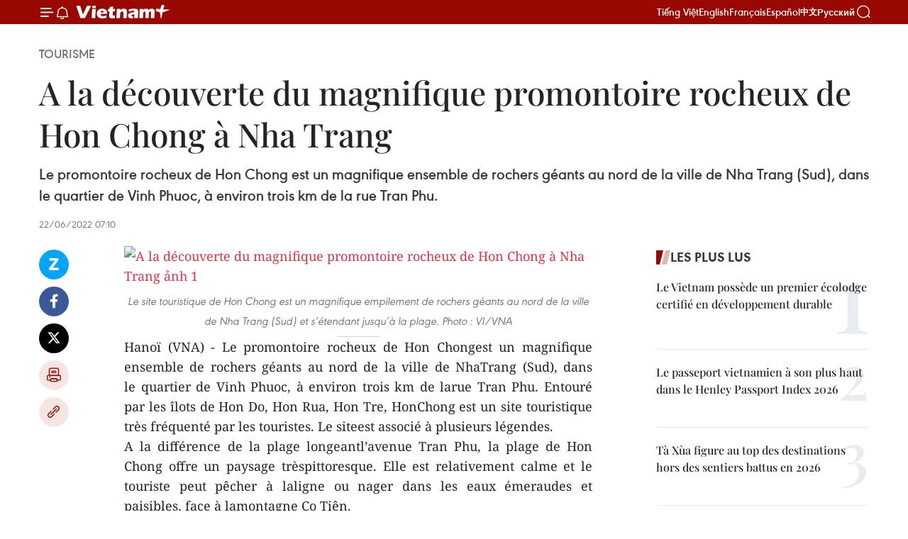

--- FILE ---
content_type: text/html;charset=utf-8
request_url: https://fr.vietnamplus.vn/a-la-decouverte-du-magnifique-promontoire-rocheux-de-hon-chong-a-nha-trang-post184215.vnp
body_size: 23113
content:
<!DOCTYPE html> <html lang="fr" class="fr"> <head> <title>A la découverte du magnifique promontoire rocheux de Hon Chong à Nha Trang | Vietnam+ (VietnamPlus)</title> <meta name="description" content="Le promontoire rocheux de Hon Chong est un magnifique ensemble de rochers géants au nord de la ville de Nha Trang (Sud), dans le quartier de Vinh Phuoc, à environ trois km de la rue Tran Phu. "/> <meta name="keywords" content=""/> <meta name="news_keywords" content=""/> <meta http-equiv="Content-Type" content="text/html; charset=utf-8" /> <meta http-equiv="X-UA-Compatible" content="IE=edge"/> <meta http-equiv="refresh" content="1800" /> <meta name="revisit-after" content="1 days" /> <meta name="viewport" content="width=device-width, initial-scale=1"> <meta http-equiv="content-language" content="vi" /> <meta name="format-detection" content="telephone=no"/> <meta name="format-detection" content="address=no"/> <meta name="apple-mobile-web-app-capable" content="yes"> <meta name="apple-mobile-web-app-status-bar-style" content="black"> <meta name="apple-mobile-web-app-title" content="Vietnam+ (VietnamPlus)"/> <meta name="referrer" content="no-referrer-when-downgrade"/> <link rel="shortcut icon" href="https://media.vietnamplus.vn/assets/web/styles/img/favicon.ico" type="image/x-icon" /> <link rel="preconnect" href="https://media.vietnamplus.vn"/> <link rel="dns-prefetch" href="https://media.vietnamplus.vn"/> <link rel="preconnect" href="//www.google-analytics.com" /> <link rel="preconnect" href="//www.googletagmanager.com" /> <link rel="preconnect" href="//stc.za.zaloapp.com" /> <link rel="preconnect" href="//fonts.googleapis.com" /> <link rel="preconnect" href="//pagead2.googlesyndication.com"/> <link rel="preconnect" href="//tpc.googlesyndication.com"/> <link rel="preconnect" href="//securepubads.g.doubleclick.net"/> <link rel="preconnect" href="//accounts.google.com"/> <link rel="preconnect" href="//adservice.google.com"/> <link rel="preconnect" href="//adservice.google.com.vn"/> <link rel="preconnect" href="//www.googletagservices.com"/> <link rel="preconnect" href="//partner.googleadservices.com"/> <link rel="preconnect" href="//tpc.googlesyndication.com"/> <link rel="preconnect" href="//za.zdn.vn"/> <link rel="preconnect" href="//sp.zalo.me"/> <link rel="preconnect" href="//connect.facebook.net"/> <link rel="preconnect" href="//www.facebook.com"/> <link rel="dns-prefetch" href="//www.google-analytics.com" /> <link rel="dns-prefetch" href="//www.googletagmanager.com" /> <link rel="dns-prefetch" href="//stc.za.zaloapp.com" /> <link rel="dns-prefetch" href="//fonts.googleapis.com" /> <link rel="dns-prefetch" href="//pagead2.googlesyndication.com"/> <link rel="dns-prefetch" href="//tpc.googlesyndication.com"/> <link rel="dns-prefetch" href="//securepubads.g.doubleclick.net"/> <link rel="dns-prefetch" href="//accounts.google.com"/> <link rel="dns-prefetch" href="//adservice.google.com"/> <link rel="dns-prefetch" href="//adservice.google.com.vn"/> <link rel="dns-prefetch" href="//www.googletagservices.com"/> <link rel="dns-prefetch" href="//partner.googleadservices.com"/> <link rel="dns-prefetch" href="//tpc.googlesyndication.com"/> <link rel="dns-prefetch" href="//za.zdn.vn"/> <link rel="dns-prefetch" href="//sp.zalo.me"/> <link rel="dns-prefetch" href="//connect.facebook.net"/> <link rel="dns-prefetch" href="//www.facebook.com"/> <link rel="dns-prefetch" href="//graph.facebook.com"/> <link rel="dns-prefetch" href="//static.xx.fbcdn.net"/> <link rel="dns-prefetch" href="//staticxx.facebook.com"/> <script> var cmsConfig = { domainDesktop: 'https://fr.vietnamplus.vn', domainMobile: 'https://fr.vietnamplus.vn', domainApi: 'https://fr-api.vietnamplus.vn', domainStatic: 'https://media.vietnamplus.vn', domainLog: 'https://fr-log.vietnamplus.vn', googleAnalytics: 'G\-XG2Q9PW0XH', siteId: 0, pageType: 1, objectId: 184215, adsZone: 368, allowAds: true, adsLazy: true, antiAdblock: true, }; if (window.location.protocol !== 'https:' && window.location.hostname.indexOf('vietnamplus.vn') !== -1) { window.location = 'https://' + window.location.hostname + window.location.pathname + window.location.hash; } var USER_AGENT=window.navigator&&(window.navigator.userAgent||window.navigator.vendor)||window.opera||"",IS_MOBILE=/Android|webOS|iPhone|iPod|BlackBerry|Windows Phone|IEMobile|Mobile Safari|Opera Mini/i.test(USER_AGENT),IS_REDIRECT=!1;function setCookie(e,o,i){var n=new Date,i=(n.setTime(n.getTime()+24*i*60*60*1e3),"expires="+n.toUTCString());document.cookie=e+"="+o+"; "+i+";path=/;"}function getCookie(e){var o=document.cookie.indexOf(e+"="),i=o+e.length+1;return!o&&e!==document.cookie.substring(0,e.length)||-1===o?null:(-1===(e=document.cookie.indexOf(";",i))&&(e=document.cookie.length),unescape(document.cookie.substring(i,e)))}IS_MOBILE&&getCookie("isDesktop")&&(setCookie("isDesktop",1,-1),window.location=window.location.pathname.replace(".amp", ".vnp")+window.location.search,IS_REDIRECT=!0); </script> <script> if(USER_AGENT && USER_AGENT.indexOf("facebot") <= 0 && USER_AGENT.indexOf("facebookexternalhit") <= 0) { var query = ''; var hash = ''; if (window.location.search) query = window.location.search; if (window.location.hash) hash = window.location.hash; var canonicalUrl = 'https://fr.vietnamplus.vn/a-la-decouverte-du-magnifique-promontoire-rocheux-de-hon-chong-a-nha-trang-post184215.vnp' + query + hash ; var curUrl = decodeURIComponent(window.location.href); if(!location.port && canonicalUrl.startsWith("http") && curUrl != canonicalUrl){ window.location.replace(canonicalUrl); } } </script> <meta property="fb:pages" content="120834779440" /> <meta property="fb:app_id" content="1960985707489919" /> <meta name="author" content="Vietnam+ (VietnamPlus)" /> <meta name="copyright" content="Copyright © 2026 by Vietnam+ (VietnamPlus)" /> <meta name="RATING" content="GENERAL" /> <meta name="GENERATOR" content="Vietnam+ (VietnamPlus)" /> <meta content="Vietnam+ (VietnamPlus)" itemprop="sourceOrganization" name="source"/> <meta content="news" itemprop="genre" name="medium"/> <meta name="robots" content="noarchive, max-image-preview:large, index, follow" /> <meta name="GOOGLEBOT" content="noarchive, max-image-preview:large, index, follow" /> <link rel="canonical" href="https://fr.vietnamplus.vn/a-la-decouverte-du-magnifique-promontoire-rocheux-de-hon-chong-a-nha-trang-post184215.vnp" /> <meta property="og:site_name" content="Vietnam+ (VietnamPlus)"/> <meta property="og:rich_attachment" content="true"/> <meta property="og:type" content="article"/> <meta property="og:url" content="https://fr.vietnamplus.vn/a-la-decouverte-du-magnifique-promontoire-rocheux-de-hon-chong-a-nha-trang-post184215.vnp"/> <meta property="og:image" content="https://mediafr.vietnamplus.vn/images/f7bdd265dc3b1373bc7e1f8305ab7b24e587000ac8a2a588c0b52ac3a75822f398f002b97c5490fa44107c02d68a970d745497cb27051645ac15738da78685541a6e886c35d2e2c9c9bca0f6b3de92c9/Hon_CHong_1.jpg.webp"/> <meta property="og:image:width" content="1200"/> <meta property="og:image:height" content="630"/> <meta property="og:title" content="A la découverte du magnifique promontoire rocheux de Hon Chong à Nha Trang"/> <meta property="og:description" content="Le promontoire rocheux de Hon Chong est un magnifique ensemble de rochers géants au nord de la ville de Nha Trang (Sud), dans le quartier de Vinh Phuoc, à environ trois km de la rue Tran Phu. "/> <meta name="twitter:card" value="summary"/> <meta name="twitter:url" content="https://fr.vietnamplus.vn/a-la-decouverte-du-magnifique-promontoire-rocheux-de-hon-chong-a-nha-trang-post184215.vnp"/> <meta name="twitter:title" content="A la découverte du magnifique promontoire rocheux de Hon Chong à Nha Trang"/> <meta name="twitter:description" content="Le promontoire rocheux de Hon Chong est un magnifique ensemble de rochers géants au nord de la ville de Nha Trang (Sud), dans le quartier de Vinh Phuoc, à environ trois km de la rue Tran Phu. "/> <meta name="twitter:image" content="https://mediafr.vietnamplus.vn/images/f7bdd265dc3b1373bc7e1f8305ab7b24e587000ac8a2a588c0b52ac3a75822f398f002b97c5490fa44107c02d68a970d745497cb27051645ac15738da78685541a6e886c35d2e2c9c9bca0f6b3de92c9/Hon_CHong_1.jpg.webp"/> <meta name="twitter:site" content="@Vietnam+ (VietnamPlus)"/> <meta name="twitter:creator" content="@Vietnam+ (VietnamPlus)"/> <meta property="article:publisher" content="https://www.facebook.com/VietnamPlus" /> <meta property="article:tag" content=""/> <meta property="article:section" content="Tourisme" /> <meta property="article:published_time" content="2022-06-22T14:10:00+0700"/> <meta property="article:modified_time" content="2022-06-22T15:08:07+0700"/> <script type="application/ld+json"> { "@context": "http://schema.org", "@type": "Organization", "name": "Vietnam+ (VietnamPlus)", "url": "https://fr.vietnamplus.vn", "logo": "https://media.vietnamplus.vn/assets/web/styles/img/logo.png", "foundingDate": "2008", "founders": [ { "@type": "Person", "name": "Thông tấn xã Việt Nam (TTXVN)" } ], "address": [ { "@type": "PostalAddress", "streetAddress": "Số 05 Lý Thường Kiệt - Hà Nội - Việt Nam", "addressLocality": "Hà Nội City", "addressRegion": "Northeast", "postalCode": "100000", "addressCountry": "VNM" } ], "contactPoint": [ { "@type": "ContactPoint", "telephone": "+84-243-941-1349", "contactType": "customer service" }, { "@type": "ContactPoint", "telephone": "+84-243-941-1348", "contactType": "customer service" } ], "sameAs": [ "https://www.facebook.com/VietnamPlus", "https://www.tiktok.com/@vietnamplus", "https://twitter.com/vietnamplus", "https://www.youtube.com/c/BaoVietnamPlus" ] } </script> <script type="application/ld+json"> { "@context" : "https://schema.org", "@type" : "WebSite", "name": "Vietnam+ (VietnamPlus)", "url": "https://fr.vietnamplus.vn", "alternateName" : "Báo điện tử VIETNAMPLUS, Cơ quan của Thông tấn xã Việt Nam (TTXVN)", "potentialAction": { "@type": "SearchAction", "target": { "@type": "EntryPoint", "urlTemplate": "https://fr.vietnamplus.vn/search/?q={search_term_string}" }, "query-input": "required name=search_term_string" } } </script> <script type="application/ld+json"> { "@context":"http://schema.org", "@type":"BreadcrumbList", "itemListElement":[ { "@type":"ListItem", "position":1, "item":{ "@id":"https://fr.vietnamplus.vn/tourisme/", "name":"Tourisme" } } ] } </script> <script type="application/ld+json"> { "@context": "http://schema.org", "@type": "NewsArticle", "mainEntityOfPage":{ "@type":"WebPage", "@id":"https://fr.vietnamplus.vn/a-la-decouverte-du-magnifique-promontoire-rocheux-de-hon-chong-a-nha-trang-post184215.vnp" }, "headline": "A la découverte du magnifique promontoire rocheux de Hon Chong à Nha Trang", "description": "Le promontoire rocheux de Hon Chong est un magnifique ensemble de rochers géants au nord de la ville de Nha Trang (Sud), dans le quartier de Vinh Phuoc, à environ trois km de la rue Tran Phu.", "image": { "@type": "ImageObject", "url": "https://mediafr.vietnamplus.vn/images/f7bdd265dc3b1373bc7e1f8305ab7b24e587000ac8a2a588c0b52ac3a75822f398f002b97c5490fa44107c02d68a970d745497cb27051645ac15738da78685541a6e886c35d2e2c9c9bca0f6b3de92c9/Hon_CHong_1.jpg.webp", "width" : 1200, "height" : 675 }, "datePublished": "2022-06-22T14:10:00+0700", "dateModified": "2022-06-22T15:08:07+0700", "author": { "@type": "Person", "name": "" }, "publisher": { "@type": "Organization", "name": "Vietnam+ (VietnamPlus)", "logo": { "@type": "ImageObject", "url": "https://media.vietnamplus.vn/assets/web/styles/img/logo.png" } } } </script> <link rel="preload" href="https://media.vietnamplus.vn/assets/web/styles/css/main.min-1.0.14.css" as="style"> <link rel="preload" href="https://media.vietnamplus.vn/assets/web/js/main.min-1.0.33.js" as="script"> <link rel="preload" href="https://media.vietnamplus.vn/assets/web/js/detail.min-1.0.15.js" as="script"> <link rel="preload" href="https://common.mcms.one/assets/styles/css/vietnamplus-1.0.0.css" as="style"> <link rel="stylesheet" href="https://common.mcms.one/assets/styles/css/vietnamplus-1.0.0.css"> <link id="cms-style" rel="stylesheet" href="https://media.vietnamplus.vn/assets/web/styles/css/main.min-1.0.14.css"> <script type="text/javascript"> var _metaOgUrl = 'https://fr.vietnamplus.vn/a-la-decouverte-du-magnifique-promontoire-rocheux-de-hon-chong-a-nha-trang-post184215.vnp'; var page_title = document.title; var tracked_url = window.location.pathname + window.location.search + window.location.hash; var cate_path = 'tourisme'; if (cate_path.length > 0) { tracked_url = "/" + cate_path + tracked_url; } </script> <script async="" src="https://www.googletagmanager.com/gtag/js?id=G-XG2Q9PW0XH"></script> <script> window.dataLayer = window.dataLayer || []; function gtag(){dataLayer.push(arguments);} gtag('js', new Date()); gtag('config', 'G-XG2Q9PW0XH', {page_path: tracked_url}); </script> <script>window.dataLayer = window.dataLayer || [];dataLayer.push({'pageCategory': '/tourisme'});</script> <script> window.dataLayer = window.dataLayer || []; dataLayer.push({ 'event': 'Pageview', 'articleId': '184215', 'articleTitle': 'A la découverte du magnifique promontoire rocheux de Hon Chong à Nha Trang', 'articleCategory': 'Tourisme', 'articleAlowAds': true, 'articleType': 'detail', 'articlePublishDate': '2022-06-22T14:10:00+0700', 'articleThumbnail': 'https://mediafr.vietnamplus.vn/images/f7bdd265dc3b1373bc7e1f8305ab7b24e587000ac8a2a588c0b52ac3a75822f398f002b97c5490fa44107c02d68a970d745497cb27051645ac15738da78685541a6e886c35d2e2c9c9bca0f6b3de92c9/Hon_CHong_1.jpg.webp', 'articleShortUrl': 'https://fr.vietnamplus.vn/a-la-decouverte-du-magnifique-promontoire-rocheux-de-hon-chong-a-nha-trang-post184215.vnp', 'articleFullUrl': 'https://fr.vietnamplus.vn/a-la-decouverte-du-magnifique-promontoire-rocheux-de-hon-chong-a-nha-trang-post184215.vnp', }); </script> <script type='text/javascript'> gtag('event', 'article_page',{ 'articleId': '184215', 'articleTitle': 'A la découverte du magnifique promontoire rocheux de Hon Chong à Nha Trang', 'articleCategory': 'Tourisme', 'articleAlowAds': true, 'articleType': 'detail', 'articlePublishDate': '2022-06-22T14:10:00+0700', 'articleThumbnail': 'https://mediafr.vietnamplus.vn/images/f7bdd265dc3b1373bc7e1f8305ab7b24e587000ac8a2a588c0b52ac3a75822f398f002b97c5490fa44107c02d68a970d745497cb27051645ac15738da78685541a6e886c35d2e2c9c9bca0f6b3de92c9/Hon_CHong_1.jpg.webp', 'articleShortUrl': 'https://fr.vietnamplus.vn/a-la-decouverte-du-magnifique-promontoire-rocheux-de-hon-chong-a-nha-trang-post184215.vnp', 'articleFullUrl': 'https://fr.vietnamplus.vn/a-la-decouverte-du-magnifique-promontoire-rocheux-de-hon-chong-a-nha-trang-post184215.vnp', }); </script> <script>(function(w,d,s,l,i){w[l]=w[l]||[];w[l].push({'gtm.start': new Date().getTime(),event:'gtm.js'});var f=d.getElementsByTagName(s)[0], j=d.createElement(s),dl=l!='dataLayer'?'&l='+l:'';j.async=true;j.src= 'https://www.googletagmanager.com/gtm.js?id='+i+dl;f.parentNode.insertBefore(j,f); })(window,document,'script','dataLayer','GTM-5WM58F3N');</script> <script type="text/javascript"> !function(){"use strict";function e(e){var t=!(arguments.length>1&&void 0!==arguments[1])||arguments[1],c=document.createElement("script");c.src=e,t?c.type="module":(c.async=!0,c.type="text/javascript",c.setAttribute("nomodule",""));var n=document.getElementsByTagName("script")[0];n.parentNode.insertBefore(c,n)}!function(t,c){!function(t,c,n){var a,o,r;n.accountId=c,null!==(a=t.marfeel)&&void 0!==a||(t.marfeel={}),null!==(o=(r=t.marfeel).cmd)&&void 0!==o||(r.cmd=[]),t.marfeel.config=n;var i="https://sdk.mrf.io/statics";e("".concat(i,"/marfeel-sdk.js?id=").concat(c),!0),e("".concat(i,"/marfeel-sdk.es5.js?id=").concat(c),!1)}(t,c,arguments.length>2&&void 0!==arguments[2]?arguments[2]:{})}(window,2272,{} )}(); </script> <script async src="https://sp.zalo.me/plugins/sdk.js"></script> </head> <body class="detail-page"> <div id="sdaWeb_SdaMasthead" class="rennab rennab-top" data-platform="1" data-position="Web_SdaMasthead"> </div> <header class=" site-header"> <div class="sticky"> <div class="container"> <i class="ic-menu"></i> <i class="ic-bell"></i> <div id="header-news" class="pick-news hidden" data-source="header-latest-news"></div> <a class="small-logo" href="/" title="Vietnam+ (VietnamPlus)">Vietnam+ (VietnamPlus)</a> <ul class="menu"> <li> <a href="https://www.vietnamplus.vn" title="Tiếng Việt" target="_blank">Tiếng Việt</a> </li> <li> <a href="https://en.vietnamplus.vn" title="English" target="_blank" rel="nofollow">English</a> </li> <li> <a href="https://fr.vietnamplus.vn" title="Français" target="_blank" rel="nofollow">Français</a> </li> <li> <a href="https://es.vietnamplus.vn" title="Español" target="_blank" rel="nofollow">Español</a> </li> <li> <a href="https://zh.vietnamplus.vn" title="中文" target="_blank" rel="nofollow">中文</a> </li> <li> <a href="https://ru.vietnamplus.vn" title="Русский" target="_blank" rel="nofollow">Русский</a> </li> </ul> <div class="search-wrapper"> <i class="ic-search"></i> <input type="text" class="search txtsearch" placeholder="Mot clé"> </div> </div> </div> </header> <div class="site-body"> <div id="sdaWeb_SdaBackground" class="rennab " data-platform="1" data-position="Web_SdaBackground"> </div> <div class="container"> <div class="breadcrumb breadcrumb-detail"> <h2 class="main"> <a href="https://fr.vietnamplus.vn/tourisme/" title="Tourisme" class="active">Tourisme</a> </h2> </div> <div id="sdaWeb_SdaTop" class="rennab " data-platform="1" data-position="Web_SdaTop"> </div> <div class="article"> <h1 class="article__title cms-title "> A la découverte du magnifique promontoire rocheux de Hon Chong à Nha Trang </h1> <div class="article__sapo cms-desc"> Le promontoire rocheux de Hon Chong est un magnifique ensemble de rochers géants au nord de la ville de Nha Trang (Sud), dans le quartier de Vinh Phuoc, à environ trois km de la rue Tran Phu. </div> <div id="sdaWeb_SdaArticleAfterSapo" class="rennab " data-platform="1" data-position="Web_SdaArticleAfterSapo"> </div> <div class="article__meta"> <time class="time" datetime="2022-06-22T14:10:00+0700" data-time="1655881800" data-friendly="false">mercredi 22 juin 2022 14:10</time> <meta class="cms-date" itemprop="datePublished" content="2022-06-22T14:10:00+0700"> </div> <div class="col"> <div class="main-col content-col"> <div class="article__body zce-content-body cms-body" itemprop="articleBody"> <div class="social-pin sticky article__social"> <a href="javascript:void(0);" class="zl zalo-share-button" title="Zalo" data-href="https://fr.vietnamplus.vn/a-la-decouverte-du-magnifique-promontoire-rocheux-de-hon-chong-a-nha-trang-post184215.vnp" data-oaid="4486284411240520426" data-layout="1" data-color="blue" data-customize="true">Zalo</a> <a href="javascript:void(0);" class="item fb" data-href="https://fr.vietnamplus.vn/a-la-decouverte-du-magnifique-promontoire-rocheux-de-hon-chong-a-nha-trang-post184215.vnp" data-rel="facebook" title="Facebook">Facebook</a> <a href="javascript:void(0);" class="item tw" data-href="https://fr.vietnamplus.vn/a-la-decouverte-du-magnifique-promontoire-rocheux-de-hon-chong-a-nha-trang-post184215.vnp" data-rel="twitter" title="Twitter">Twitter</a> <a href="javascript:void(0);" class="bookmark sendbookmark hidden" onclick="ME.sendBookmark(this, 184215);" data-id="184215" title="marque-pages">marque-pages</a> <a href="javascript:void(0);" class="print sendprint" title="Print" data-href="/print-184215.html">Impression</a> <a href="javascript:void(0);" class="item link" data-href="https://fr.vietnamplus.vn/a-la-decouverte-du-magnifique-promontoire-rocheux-de-hon-chong-a-nha-trang-post184215.vnp" data-rel="copy" title="Copy link">Copy link</a> </div> <div class="ExternalClassC4B755234B8949AA9B7BF25C284711E4"> <div class="article-photo"> <a href="/Uploaded_FR/sxtt/2022_06_22/hon_chong_1.jpg" rel="nofollow" target="_blank"><img alt="A la découverte du magnifique promontoire rocheux de Hon Chong à Nha Trang ảnh 1" src="[data-uri]" class="lazyload cms-photo" data-large-src="https://mediafr.vietnamplus.vn/images/33e0b6e9e64bc3c1817db4b0200c0d1e85f40fc50d2d6cf41189067b4ef91ca2fc1346901964af381f03ddcf7de5222c76464cbfb77fcab024c570bd8bc8a993/hon_chong_1.jpg" data-src="https://mediafr.vietnamplus.vn/images/68f2576c032ecf9e9a26d2c81c381417dbecb9013384d607472c2b86d293d030756819066a2eccdc53dc75bc1e51ceb25a084f644d317cb866a8c8eb1f755b3a/hon_chong_1.jpg" title="A la découverte du magnifique promontoire rocheux de Hon Chong à Nha Trang ảnh 1"></a><span>Le site touristique de Hon Chong est un magnifique empilement de rochers&nbsp;géants&nbsp;au nord de la ville de Nha Trang (Sud) et s’étendant jusqu’à la plage. Photo : VI/VNA<br></span> </div> <p style="text-align: justify;">Hanoï (VNA) - Le promontoire rocheux de Hon Chongest&nbsp;un magnifique ensemble de&nbsp;rochers&nbsp;géants au nord de la ville de NhaTrang (Sud), dans le&nbsp;quartier de Vinh Phuoc, à environ trois km de larue Tran Phu. Entouré par les îlots de Hon Do, Hon Rua, Hon Tre, HonChong est un site touristique très fréquenté par les touristes.&nbsp;Le siteest&nbsp;associé à plusieurs légendes.</p> <p style="text-align: justify;">A la différence de la plage longeantl’avenue Tran Phu, la plage de Hon Chong&nbsp;offre un paysage trèspittoresque. Elle&nbsp;est relativement calme et le touriste peut pêcher à laligne ou nager dans les eaux émeraudes et paisibles, face à&nbsp;lamontagne&nbsp;Co Tiên.</p> <p style="text-align: justify;">Entouréespar des îles de différentes tailles, qui protègent du vent, de la pluieet des typhons, les plages de la baie de Nha Trang et de Hon Chong sontconsidérées comme&nbsp;les plus sûres de&nbsp; Nha Trang.</p> <div class="article-photo"> <a href="/Uploaded_FR/sxtt/2022_06_22/hon_chong_2.jpg" rel="nofollow" target="_blank"><img alt="A la découverte du magnifique promontoire rocheux de Hon Chong à Nha Trang ảnh 2" src="[data-uri]" class="lazyload cms-photo" data-large-src="https://mediafr.vietnamplus.vn/images/33e0b6e9e64bc3c1817db4b0200c0d1e85f40fc50d2d6cf41189067b4ef91ca2e13a04bcfbc8c3031a05d88ea1161e5b76464cbfb77fcab024c570bd8bc8a993/hon_chong_2.jpg" data-src="https://mediafr.vietnamplus.vn/images/68f2576c032ecf9e9a26d2c81c381417dbecb9013384d607472c2b86d293d030db665e1ba765a58e1496638a53274ba55a084f644d317cb866a8c8eb1f755b3a/hon_chong_2.jpg" title="A la découverte du magnifique promontoire rocheux de Hon Chong à Nha Trang ảnh 2"></a><span>Cet empilement de rochers de diverses formes a créé le promontoire rocheux de Hon Chong. Photo : VI/VNA<br></span> </div> <p style="text-align: justify;">Entouré par les îlots de Hon Do, Hon Rua, Hon Tre, Hon Chong est un site touristique au nord de la ville de Nha Trang (Sud), très fréquenté par <br> les touristes.&nbsp;Le site est&nbsp;associé à plusieurs légendes.</p> <p style="text-align: justify;">Plusieurs légendes sont liées au site de Hon Chong,particulièrement en raison du rocher sommital sur lequel une empreintede main est gravée profondément comme si un géant y avait posé la main.</p> <p style="text-align: justify;">Leshabitants de la région racontent une légende se rapportant à cetteroche selon laquelle, un géant vint là-bas construire des montagnes etl’actuelle baie de Nha Trang. Un jour, lorsqu’il pêchait à la ligne, ungrand poisson mordit à l'hameçon. Pour retenir sa ligne, le géants'appuya de sa main gauche&nbsp;sur le rocher et y laissa sa forme.</p> <p style="text-align: justify;">Selonune autre légende, jadis, un jeune vint dans ce pays contempler despaysages, regarda des fées nager dans un ruisseau avec admiration.Malheureusement, il tomba dans le ruisseau, se cramponna sur la montagneet laissa la trace de sa main sur le rocher, faisant effondrer lamontagne.</p> <div class="article-photo"> <a href="/Uploaded_FR/sxtt/2022_06_22/hon_chong_3_1.jpg" rel="nofollow" target="_blank"><img alt="A la découverte du magnifique promontoire rocheux de Hon Chong à Nha Trang ảnh 3" src="[data-uri]" class="lazyload cms-photo" data-large-src="https://mediafr.vietnamplus.vn/images/33e0b6e9e64bc3c1817db4b0200c0d1e85f40fc50d2d6cf41189067b4ef91ca2d2724b7f378d1f49181872106a95730a2d873bda94daefd453b1ec6ff75c58f5/hon_chong_3_1.jpg" data-src="https://mediafr.vietnamplus.vn/images/68f2576c032ecf9e9a26d2c81c381417dbecb9013384d607472c2b86d293d030c7cb342aab98e21ea0eb233e1935975b8fdb989f9a2ca5857b010a58cc408fdd/hon_chong_3_1.jpg" title="A la découverte du magnifique promontoire rocheux de Hon Chong à Nha Trang ảnh 3"></a><span>L'empreinte d’une main géante est imprimée sur le rocher le plus élevé. Photo : VI/VNA<br></span> </div> <p style="text-align: justify;">Parmi les rochers,&nbsp;un d'entre eux ressemble à une fille regardant vers la montagne Co Tien. Il s'agirait selon une autre légende d'une fée qui, séduite par les paysages&nbsp;terrestres,&nbsp;retarda le moment de&nbsp;repartir au ciel et fut transformée en rocher. - VI/VNA</p>
</div> <div class="article__source"> <div class="source"> <span class="name">source</span> </div> </div> <div id="sdaWeb_SdaArticleAfterBody" class="rennab " data-platform="1" data-position="Web_SdaArticleAfterBody"> </div> </div> <div id="sdaWeb_SdaArticleAfterTag" class="rennab " data-platform="1" data-position="Web_SdaArticleAfterTag"> </div> <div class="wrap-social"> <div class="social-pin article__social"> <a href="javascript:void(0);" class="zl zalo-share-button" title="Zalo" data-href="https://fr.vietnamplus.vn/a-la-decouverte-du-magnifique-promontoire-rocheux-de-hon-chong-a-nha-trang-post184215.vnp" data-oaid="4486284411240520426" data-layout="1" data-color="blue" data-customize="true">Zalo</a> <a href="javascript:void(0);" class="item fb" data-href="https://fr.vietnamplus.vn/a-la-decouverte-du-magnifique-promontoire-rocheux-de-hon-chong-a-nha-trang-post184215.vnp" data-rel="facebook" title="Facebook">Facebook</a> <a href="javascript:void(0);" class="item tw" data-href="https://fr.vietnamplus.vn/a-la-decouverte-du-magnifique-promontoire-rocheux-de-hon-chong-a-nha-trang-post184215.vnp" data-rel="twitter" title="Twitter">Twitter</a> <a href="javascript:void(0);" class="bookmark sendbookmark hidden" onclick="ME.sendBookmark(this, 184215);" data-id="184215" title="marque-pages">marque-pages</a> <a href="javascript:void(0);" class="print sendprint" title="Print" data-href="/print-184215.html">Impression</a> <a href="javascript:void(0);" class="item link" data-href="https://fr.vietnamplus.vn/a-la-decouverte-du-magnifique-promontoire-rocheux-de-hon-chong-a-nha-trang-post184215.vnp" data-rel="copy" title="Copy link">Copy link</a> </div> <a href="https://news.google.com/publications/CAAqBwgKMN-18wowlLWFAw?hl=vi&gl=VN&ceid=VN%3Avi" class="google-news" target="_blank" title="Google News">Suivez VietnamPlus</a> </div> <div id="sdaWeb_SdaArticleAfterBody1" class="rennab " data-platform="1" data-position="Web_SdaArticleAfterBody1"> </div> <div id="sdaWeb_SdaArticleAfterBody2" class="rennab " data-platform="1" data-position="Web_SdaArticleAfterBody2"> </div> <div class="timeline secondary"> <h3 class="box-heading"> <a href="https://fr.vietnamplus.vn/tourisme/" title="Tourisme" class="title"> Voir plus </a> </h3> <div class="box-content content-list" data-source="recommendation-368"> <article class="story" data-id="257660"> <figure class="story__thumb"> <a class="cms-link" href="https://fr.vietnamplus.vn/phu-quy-et-nha-trang-les-perles-du-littoral-vietnamien-a-lhonneur-dans-figaro-nautisme-post257660.vnp" title="Phu Quy et Nha Trang : Les perles du littoral vietnamien à l&#39;honneur dans Figaro Nautisme"> <img class="lazyload" src="[data-uri]" data-src="https://mediafr.vietnamplus.vn/images/4a1eed2490c76558fc1c97e5df115ad2fb79e70bca32e9f4a5db93ac50e0b62627e49c1a436ee31b20571d87b3c80855/phu-auy.jpg.webp" data-srcset="https://mediafr.vietnamplus.vn/images/4a1eed2490c76558fc1c97e5df115ad2fb79e70bca32e9f4a5db93ac50e0b62627e49c1a436ee31b20571d87b3c80855/phu-auy.jpg.webp 1x, https://mediafr.vietnamplus.vn/images/34c41fdf4b6550b72895aef39c21803ffb79e70bca32e9f4a5db93ac50e0b62627e49c1a436ee31b20571d87b3c80855/phu-auy.jpg.webp 2x" alt="Vue du district insulaire de Phu Quy dans la province de Lam Dong. Photo : VNA"> <noscript><img src="https://mediafr.vietnamplus.vn/images/4a1eed2490c76558fc1c97e5df115ad2fb79e70bca32e9f4a5db93ac50e0b62627e49c1a436ee31b20571d87b3c80855/phu-auy.jpg.webp" srcset="https://mediafr.vietnamplus.vn/images/4a1eed2490c76558fc1c97e5df115ad2fb79e70bca32e9f4a5db93ac50e0b62627e49c1a436ee31b20571d87b3c80855/phu-auy.jpg.webp 1x, https://mediafr.vietnamplus.vn/images/34c41fdf4b6550b72895aef39c21803ffb79e70bca32e9f4a5db93ac50e0b62627e49c1a436ee31b20571d87b3c80855/phu-auy.jpg.webp 2x" alt="Vue du district insulaire de Phu Quy dans la province de Lam Dong. Photo : VNA" class="image-fallback"></noscript> </a> </figure> <h2 class="story__heading" data-tracking="257660"> <a class=" cms-link" href="https://fr.vietnamplus.vn/phu-quy-et-nha-trang-les-perles-du-littoral-vietnamien-a-lhonneur-dans-figaro-nautisme-post257660.vnp" title="Phu Quy et Nha Trang : Les perles du littoral vietnamien à l&#39;honneur dans Figaro Nautisme"> Phu Quy et Nha Trang : Les perles du littoral vietnamien à l'honneur dans Figaro Nautisme </a> </h2> <time class="time" datetime="2026-01-19T16:08:35+0700" data-time="1768813715"> 19/01/2026 16:08 </time> <div class="story__summary story__shorten"> <p>Dans un article publié le 18 janvier à l’adresse figaronautisme.meteoconsult.fr, le site français Figaro Nautisme a décrit Phu Quy, au large du sud du Vietnam, l’une des îles les plus confidentielles de la Mer Orientale, et Nha Trang, sur la côte centrale, proposant une approche plus structurée et dynamique du tourisme.</p> </div> </article> <article class="story" data-id="257653"> <figure class="story__thumb"> <a class="cms-link" href="https://fr.vietnamplus.vn/quang-ninh-ancre-sa-position-de-destination-phare-pour-le-tourisme-de-croisiere-post257653.vnp" title="Quang Ninh ancre sa position de destination phare pour le tourisme de croisière"> <img class="lazyload" src="[data-uri]" data-src="https://mediafr.vietnamplus.vn/images/44f872b41ffffe837e595148a04b980723b3aa726b636afc3a8ea1ef67a72847004e37ded03ec25cd799d913e7dcf8aa4db21d8147c387e13f74489bc1567f16/celebrity-solstice.jpg.webp" data-srcset="https://mediafr.vietnamplus.vn/images/44f872b41ffffe837e595148a04b980723b3aa726b636afc3a8ea1ef67a72847004e37ded03ec25cd799d913e7dcf8aa4db21d8147c387e13f74489bc1567f16/celebrity-solstice.jpg.webp 1x, https://mediafr.vietnamplus.vn/images/5d0deb09e2c673469c8d47bdf1f528e423b3aa726b636afc3a8ea1ef67a72847004e37ded03ec25cd799d913e7dcf8aa4db21d8147c387e13f74489bc1567f16/celebrity-solstice.jpg.webp 2x" alt="Le Celebrity Solstice, arborant le pavillon maltais, accoste au port international de passagers de Ha Long. Photo : VNA"> <noscript><img src="https://mediafr.vietnamplus.vn/images/44f872b41ffffe837e595148a04b980723b3aa726b636afc3a8ea1ef67a72847004e37ded03ec25cd799d913e7dcf8aa4db21d8147c387e13f74489bc1567f16/celebrity-solstice.jpg.webp" srcset="https://mediafr.vietnamplus.vn/images/44f872b41ffffe837e595148a04b980723b3aa726b636afc3a8ea1ef67a72847004e37ded03ec25cd799d913e7dcf8aa4db21d8147c387e13f74489bc1567f16/celebrity-solstice.jpg.webp 1x, https://mediafr.vietnamplus.vn/images/5d0deb09e2c673469c8d47bdf1f528e423b3aa726b636afc3a8ea1ef67a72847004e37ded03ec25cd799d913e7dcf8aa4db21d8147c387e13f74489bc1567f16/celebrity-solstice.jpg.webp 2x" alt="Le Celebrity Solstice, arborant le pavillon maltais, accoste au port international de passagers de Ha Long. Photo : VNA" class="image-fallback"></noscript> </a> </figure> <h2 class="story__heading" data-tracking="257653"> <a class=" cms-link" href="https://fr.vietnamplus.vn/quang-ninh-ancre-sa-position-de-destination-phare-pour-le-tourisme-de-croisiere-post257653.vnp" title="Quang Ninh ancre sa position de destination phare pour le tourisme de croisière"> Quang Ninh ancre sa position de destination phare pour le tourisme de croisière </a> </h2> <time class="time" datetime="2026-01-19T15:00:00+0700" data-time="1768809600"> 19/01/2026 15:00 </time> <div class="story__summary story__shorten"> <p>Quang Ninh devrait accueillir entre 70 et 90 escales de croisières internationales en 2026, pour un nombre total de passagers estimé entre 100.000 et 150.000 sur l’ensemble de l’année. Ce flux constant de croisiéristes devrait contribuer de manière significative aux recettes touristiques et aux secteurs de services associés.</p> </div> </article> <article class="story" data-id="257562"> <figure class="story__thumb"> <a class="cms-link" href="https://fr.vietnamplus.vn/le-vietnam-parmi-les-52-meilleures-destinations-mondiales-de-2026-selon-le-new-york-times-post257562.vnp" title="Le Vietnam parmi les 52 meilleures destinations mondiales de 2026, selon le New York Times"> <img class="lazyload" src="[data-uri]" data-src="https://mediafr.vietnamplus.vn/images/e561533c122dd67ff9be5bdc262327586331d231b398cb56452fecc2973d93e8102540c82dc5ab9a269cd0bb060d67752d3b3a70ef33f904943de712d4807f694c7dea573360559da230b6bea101fdcc/ava-viet-nam-diem-den-ruby.jpg.webp" data-srcset="https://mediafr.vietnamplus.vn/images/e561533c122dd67ff9be5bdc262327586331d231b398cb56452fecc2973d93e8102540c82dc5ab9a269cd0bb060d67752d3b3a70ef33f904943de712d4807f694c7dea573360559da230b6bea101fdcc/ava-viet-nam-diem-den-ruby.jpg.webp 1x, https://mediafr.vietnamplus.vn/images/5e68d86e4a3b9f2df1e0c1392dbdba626331d231b398cb56452fecc2973d93e8102540c82dc5ab9a269cd0bb060d67752d3b3a70ef33f904943de712d4807f694c7dea573360559da230b6bea101fdcc/ava-viet-nam-diem-den-ruby.jpg.webp 2x" alt="Le Vietnam parmi les 52 meilleures destinations mondiales de 2026, selon le New York Times"> <noscript><img src="https://mediafr.vietnamplus.vn/images/e561533c122dd67ff9be5bdc262327586331d231b398cb56452fecc2973d93e8102540c82dc5ab9a269cd0bb060d67752d3b3a70ef33f904943de712d4807f694c7dea573360559da230b6bea101fdcc/ava-viet-nam-diem-den-ruby.jpg.webp" srcset="https://mediafr.vietnamplus.vn/images/e561533c122dd67ff9be5bdc262327586331d231b398cb56452fecc2973d93e8102540c82dc5ab9a269cd0bb060d67752d3b3a70ef33f904943de712d4807f694c7dea573360559da230b6bea101fdcc/ava-viet-nam-diem-den-ruby.jpg.webp 1x, https://mediafr.vietnamplus.vn/images/5e68d86e4a3b9f2df1e0c1392dbdba626331d231b398cb56452fecc2973d93e8102540c82dc5ab9a269cd0bb060d67752d3b3a70ef33f904943de712d4807f694c7dea573360559da230b6bea101fdcc/ava-viet-nam-diem-den-ruby.jpg.webp 2x" alt="Le Vietnam parmi les 52 meilleures destinations mondiales de 2026, selon le New York Times" class="image-fallback"></noscript> </a> </figure> <h2 class="story__heading" data-tracking="257562"> <a class=" cms-link" href="https://fr.vietnamplus.vn/le-vietnam-parmi-les-52-meilleures-destinations-mondiales-de-2026-selon-le-new-york-times-post257562.vnp" title="Le Vietnam parmi les 52 meilleures destinations mondiales de 2026, selon le New York Times"> <i class="ic-infographic"></i> Le Vietnam parmi les 52 meilleures destinations mondiales de 2026, selon le New York Times </a> </h2> <time class="time" datetime="2026-01-18T08:00:00+0700" data-time="1768698000"> 18/01/2026 08:00 </time> <div class="story__summary story__shorten"> <p>Le quotidien américain New York Times a classé, en janvier 2026, le Vietnam parmi les 52 destinations incontournables de l'année.</p> </div> </article> <article class="story" data-id="257586"> <figure class="story__thumb"> <a class="cms-link" href="https://fr.vietnamplus.vn/tourisme-vert-une-voie-de-developpement-durable-a-lextreme-nord-du-vietnam-post257586.vnp" title="Tourisme vert – une voie de développement durable à l’extrême Nord du Vietnam"> <img class="lazyload" src="[data-uri]" data-src="https://mediafr.vietnamplus.vn/images/99744cc23496dda1191ab041b5e7183909aa55ff099864b9f85512945307398f049b9977450a1348d185b765b9602e0c/1-6192.jpg.webp" data-srcset="https://mediafr.vietnamplus.vn/images/99744cc23496dda1191ab041b5e7183909aa55ff099864b9f85512945307398f049b9977450a1348d185b765b9602e0c/1-6192.jpg.webp 1x, https://mediafr.vietnamplus.vn/images/b45f905f8a1d998e7735114b0aa991f009aa55ff099864b9f85512945307398f049b9977450a1348d185b765b9602e0c/1-6192.jpg.webp 2x" alt="Floraison des cerisiers à Lũng Cú (province de Tuyên Quang). Photo : VNA"> <noscript><img src="https://mediafr.vietnamplus.vn/images/99744cc23496dda1191ab041b5e7183909aa55ff099864b9f85512945307398f049b9977450a1348d185b765b9602e0c/1-6192.jpg.webp" srcset="https://mediafr.vietnamplus.vn/images/99744cc23496dda1191ab041b5e7183909aa55ff099864b9f85512945307398f049b9977450a1348d185b765b9602e0c/1-6192.jpg.webp 1x, https://mediafr.vietnamplus.vn/images/b45f905f8a1d998e7735114b0aa991f009aa55ff099864b9f85512945307398f049b9977450a1348d185b765b9602e0c/1-6192.jpg.webp 2x" alt="Floraison des cerisiers à Lũng Cú (province de Tuyên Quang). Photo : VNA" class="image-fallback"></noscript> </a> </figure> <h2 class="story__heading" data-tracking="257586"> <a class=" cms-link" href="https://fr.vietnamplus.vn/tourisme-vert-une-voie-de-developpement-durable-a-lextreme-nord-du-vietnam-post257586.vnp" title="Tourisme vert – une voie de développement durable à l’extrême Nord du Vietnam"> Tourisme vert – une voie de développement durable à l’extrême Nord du Vietnam </a> </h2> <time class="time" datetime="2026-01-17T10:00:00+0700" data-time="1768618800"> 17/01/2026 10:00 </time> <div class="story__summary story__shorten"> <p>Après la fusion administrative, la commune de Lung Cu, dans la province de Tuyên Quang (Nord), est entrée dans une nouvelle phase de développement, caractérisée par un espace élargi, des ressources mieux concentrées et des exigences accrues en matière d’organisation du développement socio-économique.</p> </div> </article> <article class="story" data-id="257557"> <figure class="story__thumb"> <a class="cms-link" href="https://fr.vietnamplus.vn/le-vietnam-destination-montante-pour-les-touristes-philippins-post257557.vnp" title="Le Vietnam, destination montante pour les touristes philippins"> <img class="lazyload" src="[data-uri]" data-src="https://mediafr.vietnamplus.vn/images/44f872b41ffffe837e595148a04b98074d304bf8a5682bb10911853abf122957bf5b337f4dec4adde00261a1612ad40c19c573b2d0ab61fd1eae27a3c9d69ad8/famtrip-philippines.jpg.webp" data-srcset="https://mediafr.vietnamplus.vn/images/44f872b41ffffe837e595148a04b98074d304bf8a5682bb10911853abf122957bf5b337f4dec4adde00261a1612ad40c19c573b2d0ab61fd1eae27a3c9d69ad8/famtrip-philippines.jpg.webp 1x, https://mediafr.vietnamplus.vn/images/5d0deb09e2c673469c8d47bdf1f528e44d304bf8a5682bb10911853abf122957bf5b337f4dec4adde00261a1612ad40c19c573b2d0ab61fd1eae27a3c9d69ad8/famtrip-philippines.jpg.webp 2x" alt="Le groupe philippin en voyage de familiarisation visite la citadelle impériale de Huê. Photo: vietnamtourism.gov.vn"> <noscript><img src="https://mediafr.vietnamplus.vn/images/44f872b41ffffe837e595148a04b98074d304bf8a5682bb10911853abf122957bf5b337f4dec4adde00261a1612ad40c19c573b2d0ab61fd1eae27a3c9d69ad8/famtrip-philippines.jpg.webp" srcset="https://mediafr.vietnamplus.vn/images/44f872b41ffffe837e595148a04b98074d304bf8a5682bb10911853abf122957bf5b337f4dec4adde00261a1612ad40c19c573b2d0ab61fd1eae27a3c9d69ad8/famtrip-philippines.jpg.webp 1x, https://mediafr.vietnamplus.vn/images/5d0deb09e2c673469c8d47bdf1f528e44d304bf8a5682bb10911853abf122957bf5b337f4dec4adde00261a1612ad40c19c573b2d0ab61fd1eae27a3c9d69ad8/famtrip-philippines.jpg.webp 2x" alt="Le groupe philippin en voyage de familiarisation visite la citadelle impériale de Huê. Photo: vietnamtourism.gov.vn" class="image-fallback"></noscript> </a> </figure> <h2 class="story__heading" data-tracking="257557"> <a class=" cms-link" href="https://fr.vietnamplus.vn/le-vietnam-destination-montante-pour-les-touristes-philippins-post257557.vnp" title="Le Vietnam, destination montante pour les touristes philippins"> Le Vietnam, destination montante pour les touristes philippins </a> </h2> <time class="time" datetime="2026-01-16T15:00:00+0700" data-time="1768550400"> 16/01/2026 15:00 </time> <div class="story__summary story__shorten"> <p>Le Vietnam s’avère être une destination de choix pour des milliers de Philippins, lors qu’une autre compagnie aérienne locale lançant des vols directs vers cette étoile montante du tourisme en Asie du Sud-Est. </p> </div> </article> <div id="sdaWeb_SdaNative1" class="rennab " data-platform="1" data-position="Web_SdaNative1"> </div> <article class="story" data-id="257539"> <figure class="story__thumb"> <a class="cms-link" href="https://fr.vietnamplus.vn/ho-chi-minh-ville-la-20e-edition-du-salon-ite-hcmc-2026-sannonce-comme-une-edition-historique-post257539.vnp" title="Ho Chi Minh-Ville : La 20e édition du Salon ITE HCMC 2026 s&#39;annonce comme une édition historique"> <img class="lazyload" src="[data-uri]" data-src="https://mediafr.vietnamplus.vn/images/e561533c122dd67ff9be5bdc2623275810e1a7208a41839f9452abefb940d1dae46c7cb4c67d71e86552010ead46608fbc641214598d56ebf6ac7b349144c1fa/untitled.jpg.webp" data-srcset="https://mediafr.vietnamplus.vn/images/e561533c122dd67ff9be5bdc2623275810e1a7208a41839f9452abefb940d1dae46c7cb4c67d71e86552010ead46608fbc641214598d56ebf6ac7b349144c1fa/untitled.jpg.webp 1x, https://mediafr.vietnamplus.vn/images/5e68d86e4a3b9f2df1e0c1392dbdba6210e1a7208a41839f9452abefb940d1dae46c7cb4c67d71e86552010ead46608fbc641214598d56ebf6ac7b349144c1fa/untitled.jpg.webp 2x" alt="La directrice générale adjointe de l&#39;Autorité nationale du tourisme du Vietnam, Nguyen Thi Hoa Mai, préside une réunion en ligne sur l&#39;organisation de l&#39;ITE HCMC 2026. Photo : TITC"> <noscript><img src="https://mediafr.vietnamplus.vn/images/e561533c122dd67ff9be5bdc2623275810e1a7208a41839f9452abefb940d1dae46c7cb4c67d71e86552010ead46608fbc641214598d56ebf6ac7b349144c1fa/untitled.jpg.webp" srcset="https://mediafr.vietnamplus.vn/images/e561533c122dd67ff9be5bdc2623275810e1a7208a41839f9452abefb940d1dae46c7cb4c67d71e86552010ead46608fbc641214598d56ebf6ac7b349144c1fa/untitled.jpg.webp 1x, https://mediafr.vietnamplus.vn/images/5e68d86e4a3b9f2df1e0c1392dbdba6210e1a7208a41839f9452abefb940d1dae46c7cb4c67d71e86552010ead46608fbc641214598d56ebf6ac7b349144c1fa/untitled.jpg.webp 2x" alt="La directrice générale adjointe de l&#39;Autorité nationale du tourisme du Vietnam, Nguyen Thi Hoa Mai, préside une réunion en ligne sur l&#39;organisation de l&#39;ITE HCMC 2026. Photo : TITC" class="image-fallback"></noscript> </a> </figure> <h2 class="story__heading" data-tracking="257539"> <a class=" cms-link" href="https://fr.vietnamplus.vn/ho-chi-minh-ville-la-20e-edition-du-salon-ite-hcmc-2026-sannonce-comme-une-edition-historique-post257539.vnp" title="Ho Chi Minh-Ville : La 20e édition du Salon ITE HCMC 2026 s&#39;annonce comme une édition historique"> Ho Chi Minh-Ville : La 20e édition du Salon ITE HCMC 2026 s'annonce comme une édition historique </a> </h2> <time class="time" datetime="2026-01-16T10:17:33+0700" data-time="1768533453"> 16/01/2026 10:17 </time> <div class="story__summary story__shorten"> <p>Le Salon international du tourisme de Ho Chi Minh-Ville 2026 (ITE HCMC 2026) prévu du 27 au 29 août au Centre des foires et expositions de Saïgon,&nbsp;comprendra de nombreuses activités majeures.</p> </div> </article> <article class="story" data-id="257522"> <figure class="story__thumb"> <a class="cms-link" href="https://fr.vietnamplus.vn/le-passeport-vietnamien-a-son-plus-haut-dans-le-henley-passport-index-2026-post257522.vnp" title="Le passeport vietnamien à son plus haut dans le Henley Passport Index 2026"> <img class="lazyload" src="[data-uri]" data-src="https://mediafr.vietnamplus.vn/images/44f872b41ffffe837e595148a04b98075269441398313bbcee3615ac7bb94abed180032c42def75535368cf882e94ef71a6e886c35d2e2c9c9bca0f6b3de92c9/thailand.jpg.webp" data-srcset="https://mediafr.vietnamplus.vn/images/44f872b41ffffe837e595148a04b98075269441398313bbcee3615ac7bb94abed180032c42def75535368cf882e94ef71a6e886c35d2e2c9c9bca0f6b3de92c9/thailand.jpg.webp 1x, https://mediafr.vietnamplus.vn/images/5d0deb09e2c673469c8d47bdf1f528e45269441398313bbcee3615ac7bb94abed180032c42def75535368cf882e94ef71a6e886c35d2e2c9c9bca0f6b3de92c9/thailand.jpg.webp 2x" alt="La Thaïlande est l&#39;une des destinations préférées des voyageurs vietnamiens à travers le monde. Photo: cafef.vn"> <noscript><img src="https://mediafr.vietnamplus.vn/images/44f872b41ffffe837e595148a04b98075269441398313bbcee3615ac7bb94abed180032c42def75535368cf882e94ef71a6e886c35d2e2c9c9bca0f6b3de92c9/thailand.jpg.webp" srcset="https://mediafr.vietnamplus.vn/images/44f872b41ffffe837e595148a04b98075269441398313bbcee3615ac7bb94abed180032c42def75535368cf882e94ef71a6e886c35d2e2c9c9bca0f6b3de92c9/thailand.jpg.webp 1x, https://mediafr.vietnamplus.vn/images/5d0deb09e2c673469c8d47bdf1f528e45269441398313bbcee3615ac7bb94abed180032c42def75535368cf882e94ef71a6e886c35d2e2c9c9bca0f6b3de92c9/thailand.jpg.webp 2x" alt="La Thaïlande est l&#39;une des destinations préférées des voyageurs vietnamiens à travers le monde. Photo: cafef.vn" class="image-fallback"></noscript> </a> </figure> <h2 class="story__heading" data-tracking="257522"> <a class=" cms-link" href="https://fr.vietnamplus.vn/le-passeport-vietnamien-a-son-plus-haut-dans-le-henley-passport-index-2026-post257522.vnp" title="Le passeport vietnamien à son plus haut dans le Henley Passport Index 2026"> Le passeport vietnamien à son plus haut dans le Henley Passport Index 2026 </a> </h2> <time class="time" datetime="2026-01-15T19:45:00+0700" data-time="1768481100"> 15/01/2026 19:45 </time> <div class="story__summary story__shorten"> <p>Le classement des passeports les plus puissants du monde en 2026, qui permet à certains citoyens de voyager avec peu de restrictions, révèle que les pays asiatiques sont toujours en tête du classement mondial de la firme londonienne Henley &amp; Partners</p> </div> </article> <article class="story" data-id="257518"> <figure class="story__thumb"> <a class="cms-link" href="https://fr.vietnamplus.vn/quand-les-villages-de-montagne-resplendissent-de-fleurs-de-pechers-roses-post257518.vnp" title="Quand les villages de montagne resplendissent de fleurs de pêchers roses "> <img class="lazyload" src="[data-uri]" data-src="https://mediafr.vietnamplus.vn/images/44f872b41ffffe837e595148a04b98075269441398313bbcee3615ac7bb94abeddda08b6865459b0dd7e15474248e0811b9552be15401cef963668a94f760db5/lung-cu-tuyen-quang.jpg.webp" data-srcset="https://mediafr.vietnamplus.vn/images/44f872b41ffffe837e595148a04b98075269441398313bbcee3615ac7bb94abeddda08b6865459b0dd7e15474248e0811b9552be15401cef963668a94f760db5/lung-cu-tuyen-quang.jpg.webp 1x, https://mediafr.vietnamplus.vn/images/5d0deb09e2c673469c8d47bdf1f528e45269441398313bbcee3615ac7bb94abeddda08b6865459b0dd7e15474248e0811b9552be15401cef963668a94f760db5/lung-cu-tuyen-quang.jpg.webp 2x" alt="Cerisiers en fleurs dans la commune de Lung Cu, province de Tuyên Quang. Photo: VNP"> <noscript><img src="https://mediafr.vietnamplus.vn/images/44f872b41ffffe837e595148a04b98075269441398313bbcee3615ac7bb94abeddda08b6865459b0dd7e15474248e0811b9552be15401cef963668a94f760db5/lung-cu-tuyen-quang.jpg.webp" srcset="https://mediafr.vietnamplus.vn/images/44f872b41ffffe837e595148a04b98075269441398313bbcee3615ac7bb94abeddda08b6865459b0dd7e15474248e0811b9552be15401cef963668a94f760db5/lung-cu-tuyen-quang.jpg.webp 1x, https://mediafr.vietnamplus.vn/images/5d0deb09e2c673469c8d47bdf1f528e45269441398313bbcee3615ac7bb94abeddda08b6865459b0dd7e15474248e0811b9552be15401cef963668a94f760db5/lung-cu-tuyen-quang.jpg.webp 2x" alt="Cerisiers en fleurs dans la commune de Lung Cu, province de Tuyên Quang. Photo: VNP" class="image-fallback"></noscript> </a> </figure> <h2 class="story__heading" data-tracking="257518"> <a class=" cms-link" href="https://fr.vietnamplus.vn/quand-les-villages-de-montagne-resplendissent-de-fleurs-de-pechers-roses-post257518.vnp" title="Quand les villages de montagne resplendissent de fleurs de pêchers roses "> Quand les villages de montagne resplendissent de fleurs de pêchers roses </a> </h2> <time class="time" datetime="2026-01-15T19:00:00+0700" data-time="1768478400"> 15/01/2026 19:00 </time> <div class="story__summary story__shorten"> <p>Dans les villages de montagne de Tuyên Quang, la floraison des pêchers est bien plus qu’un décor naturel. Elle fait partie intégrante de la vie spirituelle des habitants. Chaque saison des fleurs apporte son lot de joie et d’espoir.</p> </div> </article> <article class="story" data-id="257488"> <figure class="story__thumb"> <a class="cms-link" href="https://fr.vietnamplus.vn/faire-de-mui-ne-une-destination-touristique-nationale-de-premier-plan-en-asie-pacifique-post257488.vnp" title="Faire de Mui Ne une destination touristique nationale de premier plan en Asie-Pacifique"> <img class="lazyload" src="[data-uri]" data-src="https://mediafr.vietnamplus.vn/images/[base64]/vna-potal-ve-dep-cua-nhung-rang-dua-ben-bien-mui-ne-8286621.jpg.webp" data-srcset="https://mediafr.vietnamplus.vn/images/[base64]/vna-potal-ve-dep-cua-nhung-rang-dua-ben-bien-mui-ne-8286621.jpg.webp 1x, https://mediafr.vietnamplus.vn/images/[base64]/vna-potal-ve-dep-cua-nhung-rang-dua-ben-bien-mui-ne-8286621.jpg.webp 2x" alt="À Mui Ne, les cocotiers se penchent et s&#39;avancent dans la mer. Photo : VNA"> <noscript><img src="https://mediafr.vietnamplus.vn/images/[base64]/vna-potal-ve-dep-cua-nhung-rang-dua-ben-bien-mui-ne-8286621.jpg.webp" srcset="https://mediafr.vietnamplus.vn/images/[base64]/vna-potal-ve-dep-cua-nhung-rang-dua-ben-bien-mui-ne-8286621.jpg.webp 1x, https://mediafr.vietnamplus.vn/images/[base64]/vna-potal-ve-dep-cua-nhung-rang-dua-ben-bien-mui-ne-8286621.jpg.webp 2x" alt="À Mui Ne, les cocotiers se penchent et s&#39;avancent dans la mer. Photo : VNA" class="image-fallback"></noscript> </a> </figure> <h2 class="story__heading" data-tracking="257488"> <a class=" cms-link" href="https://fr.vietnamplus.vn/faire-de-mui-ne-une-destination-touristique-nationale-de-premier-plan-en-asie-pacifique-post257488.vnp" title="Faire de Mui Ne une destination touristique nationale de premier plan en Asie-Pacifique"> Faire de Mui Ne une destination touristique nationale de premier plan en Asie-Pacifique </a> </h2> <time class="time" datetime="2026-01-15T11:05:09+0700" data-time="1768449909"> 15/01/2026 11:05 </time> <div class="story__summary story__shorten"> <p>La province de Lam Dong a approuvé un schéma directeur ambitieux visant à faire le site touristique national de Mui Ne une destination phare de l’Asie-Pacifique, autour d’un développement structuré, durable et à forte attractivité internationale.</p> </div> </article> <article class="story" data-id="257409"> <figure class="story__thumb"> <a class="cms-link" href="https://fr.vietnamplus.vn/la-malaisie-voit-le-vietnam-comme-un-marche-emetteur-prometteur-post257409.vnp" title="La Malaisie voit le Vietnam comme un marché émetteur prometteur"> <img class="lazyload" src="[data-uri]" data-src="https://mediafr.vietnamplus.vn/images/44f872b41ffffe837e595148a04b9807ec2df58eb4f674af72edcb4e543d61096cc21c4a8f902afbaf0ac00d4eef0ef83f4968959d78abc9ae6cc49bea955de76ea7183aef7579048e1cd23b34c94453bc641214598d56ebf6ac7b349144c1fa/vue-panoramique-de-lahad-datu-wikipedia.jpg.webp" data-srcset="https://mediafr.vietnamplus.vn/images/44f872b41ffffe837e595148a04b9807ec2df58eb4f674af72edcb4e543d61096cc21c4a8f902afbaf0ac00d4eef0ef83f4968959d78abc9ae6cc49bea955de76ea7183aef7579048e1cd23b34c94453bc641214598d56ebf6ac7b349144c1fa/vue-panoramique-de-lahad-datu-wikipedia.jpg.webp 1x, https://mediafr.vietnamplus.vn/images/5d0deb09e2c673469c8d47bdf1f528e4ec2df58eb4f674af72edcb4e543d61096cc21c4a8f902afbaf0ac00d4eef0ef83f4968959d78abc9ae6cc49bea955de76ea7183aef7579048e1cd23b34c94453bc641214598d56ebf6ac7b349144c1fa/vue-panoramique-de-lahad-datu-wikipedia.jpg.webp 2x" alt="Vue panoramique de Lahad Datu, à l&#39;est de l’État du Sabah, en Malaisie. Photo : Wikipédia"> <noscript><img src="https://mediafr.vietnamplus.vn/images/44f872b41ffffe837e595148a04b9807ec2df58eb4f674af72edcb4e543d61096cc21c4a8f902afbaf0ac00d4eef0ef83f4968959d78abc9ae6cc49bea955de76ea7183aef7579048e1cd23b34c94453bc641214598d56ebf6ac7b349144c1fa/vue-panoramique-de-lahad-datu-wikipedia.jpg.webp" srcset="https://mediafr.vietnamplus.vn/images/44f872b41ffffe837e595148a04b9807ec2df58eb4f674af72edcb4e543d61096cc21c4a8f902afbaf0ac00d4eef0ef83f4968959d78abc9ae6cc49bea955de76ea7183aef7579048e1cd23b34c94453bc641214598d56ebf6ac7b349144c1fa/vue-panoramique-de-lahad-datu-wikipedia.jpg.webp 1x, https://mediafr.vietnamplus.vn/images/5d0deb09e2c673469c8d47bdf1f528e4ec2df58eb4f674af72edcb4e543d61096cc21c4a8f902afbaf0ac00d4eef0ef83f4968959d78abc9ae6cc49bea955de76ea7183aef7579048e1cd23b34c94453bc641214598d56ebf6ac7b349144c1fa/vue-panoramique-de-lahad-datu-wikipedia.jpg.webp 2x" alt="Vue panoramique de Lahad Datu, à l&#39;est de l’État du Sabah, en Malaisie. Photo : Wikipédia" class="image-fallback"></noscript> </a> </figure> <h2 class="story__heading" data-tracking="257409"> <a class=" cms-link" href="https://fr.vietnamplus.vn/la-malaisie-voit-le-vietnam-comme-un-marche-emetteur-prometteur-post257409.vnp" title="La Malaisie voit le Vietnam comme un marché émetteur prometteur"> La Malaisie voit le Vietnam comme un marché émetteur prometteur </a> </h2> <time class="time" datetime="2026-01-14T09:00:00+0700" data-time="1768356000"> 14/01/2026 09:00 </time> <div class="story__summary story__shorten"> <p>La Malaisie ambitionne de renforcer sa coopération avec le marché vietnamien et de positionner progressivement le Sabah comme une destination plus familière aux voyageurs vietnamiens grâce à des produits touristiques durables et adaptés.</p> </div> </article> <article class="story" data-id="257362"> <figure class="story__thumb"> <a class="cms-link" href="https://fr.vietnamplus.vn/le-tourisme-de-khanh-hoa-souvre-a-de-nouveaux-horizons-de-developpement-post257362.vnp" title="Le tourisme de Khanh Hoa s’ouvre à de nouveaux horizons de développement "> <img class="lazyload" src="[data-uri]" data-src="https://mediafr.vietnamplus.vn/images/8e98a483fbdc1188ba7e718c1c8b17cb4b52152e641831a9cc67d57ce7b752408123438292631d1dd65207a2dd0d889c6c17335bfeab3a9463c35c0e0cc94508/khanh-hoa-7-ava.jpg.webp" data-srcset="https://mediafr.vietnamplus.vn/images/8e98a483fbdc1188ba7e718c1c8b17cb4b52152e641831a9cc67d57ce7b752408123438292631d1dd65207a2dd0d889c6c17335bfeab3a9463c35c0e0cc94508/khanh-hoa-7-ava.jpg.webp 1x, https://mediafr.vietnamplus.vn/images/8fca5519b08d7ebdb673790bf74350814b52152e641831a9cc67d57ce7b752408123438292631d1dd65207a2dd0d889c6c17335bfeab3a9463c35c0e0cc94508/khanh-hoa-7-ava.jpg.webp 2x" alt="Le tourisme de Khanh Hoa s’ouvre à de nouveaux horizons de développement "> <noscript><img src="https://mediafr.vietnamplus.vn/images/8e98a483fbdc1188ba7e718c1c8b17cb4b52152e641831a9cc67d57ce7b752408123438292631d1dd65207a2dd0d889c6c17335bfeab3a9463c35c0e0cc94508/khanh-hoa-7-ava.jpg.webp" srcset="https://mediafr.vietnamplus.vn/images/8e98a483fbdc1188ba7e718c1c8b17cb4b52152e641831a9cc67d57ce7b752408123438292631d1dd65207a2dd0d889c6c17335bfeab3a9463c35c0e0cc94508/khanh-hoa-7-ava.jpg.webp 1x, https://mediafr.vietnamplus.vn/images/8fca5519b08d7ebdb673790bf74350814b52152e641831a9cc67d57ce7b752408123438292631d1dd65207a2dd0d889c6c17335bfeab3a9463c35c0e0cc94508/khanh-hoa-7-ava.jpg.webp 2x" alt="Le tourisme de Khanh Hoa s’ouvre à de nouveaux horizons de développement " class="image-fallback"></noscript> </a> </figure> <h2 class="story__heading" data-tracking="257362"> <a class=" cms-link" href="https://fr.vietnamplus.vn/le-tourisme-de-khanh-hoa-souvre-a-de-nouveaux-horizons-de-developpement-post257362.vnp" title="Le tourisme de Khanh Hoa s’ouvre à de nouveaux horizons de développement "> <i class="ic-photo"></i> Le tourisme de Khanh Hoa s’ouvre à de nouveaux horizons de développement </a> </h2> <time class="time" datetime="2026-01-14T08:15:00+0700" data-time="1768353300"> 14/01/2026 08:15 </time> <div class="story__summary story__shorten"> <p>À la suite du redécoupage administratif, l’espace de développement touristique de la province de Khanh Hoa s’est considérablement élargi, ouvrant la voie à la mise en valeur de ressources naturelles jusqu’alors inexploitées. Ne se limitant plus à l’attrait de son littoral, la province adopte désormais une nouvelle stratégie de croissance fondée sur le concept de « valeurs multiples ». L’intégration de l’agriculture de haute technologie à l’écotourisme s’impose ainsi comme une orientation majeure, visant à diversifier l’offre touristique et à enrichir l’expérience des visiteurs.</p> </div> </article> <article class="story" data-id="257391"> <figure class="story__thumb"> <a class="cms-link" href="https://fr.vietnamplus.vn/tourisme-durable-le-vietnam-mise-sur-linnovation-les-visas-et-les-infrastructures-post257391.vnp" title="Tourisme durable : le Vietnam mise sur l’innovation, les visas et les infrastructures"> <img class="lazyload" src="[data-uri]" data-src="https://mediafr.vietnamplus.vn/images/8e98a483fbdc1188ba7e718c1c8b17cb76c4c571a05e258759fd4a2acc12f7d29f560eeed45ee7c54cd4d7797967a49feebc0b402d020c64ae153eb4a8bd6e30/du-lich-ha-noi-7096.jpg.webp" data-srcset="https://mediafr.vietnamplus.vn/images/8e98a483fbdc1188ba7e718c1c8b17cb76c4c571a05e258759fd4a2acc12f7d29f560eeed45ee7c54cd4d7797967a49feebc0b402d020c64ae153eb4a8bd6e30/du-lich-ha-noi-7096.jpg.webp 1x, https://mediafr.vietnamplus.vn/images/8fca5519b08d7ebdb673790bf743508176c4c571a05e258759fd4a2acc12f7d29f560eeed45ee7c54cd4d7797967a49feebc0b402d020c64ae153eb4a8bd6e30/du-lich-ha-noi-7096.jpg.webp 2x" alt="Des touristes étrangers à Hanoi. Photo: VNA"> <noscript><img src="https://mediafr.vietnamplus.vn/images/8e98a483fbdc1188ba7e718c1c8b17cb76c4c571a05e258759fd4a2acc12f7d29f560eeed45ee7c54cd4d7797967a49feebc0b402d020c64ae153eb4a8bd6e30/du-lich-ha-noi-7096.jpg.webp" srcset="https://mediafr.vietnamplus.vn/images/8e98a483fbdc1188ba7e718c1c8b17cb76c4c571a05e258759fd4a2acc12f7d29f560eeed45ee7c54cd4d7797967a49feebc0b402d020c64ae153eb4a8bd6e30/du-lich-ha-noi-7096.jpg.webp 1x, https://mediafr.vietnamplus.vn/images/8fca5519b08d7ebdb673790bf743508176c4c571a05e258759fd4a2acc12f7d29f560eeed45ee7c54cd4d7797967a49feebc0b402d020c64ae153eb4a8bd6e30/du-lich-ha-noi-7096.jpg.webp 2x" alt="Des touristes étrangers à Hanoi. Photo: VNA" class="image-fallback"></noscript> </a> </figure> <h2 class="story__heading" data-tracking="257391"> <a class=" cms-link" href="https://fr.vietnamplus.vn/tourisme-durable-le-vietnam-mise-sur-linnovation-les-visas-et-les-infrastructures-post257391.vnp" title="Tourisme durable : le Vietnam mise sur l’innovation, les visas et les infrastructures"> Tourisme durable : le Vietnam mise sur l’innovation, les visas et les infrastructures </a> </h2> <time class="time" datetime="2026-01-13T16:48:06+0700" data-time="1768297686"> 13/01/2026 16:48 </time> <div class="story__summary story__shorten"> <p>Le Vietnam entend lever les derniers obstacles institutionnels et techniques afin de propulser son industrie touristique vers de nouveaux sommets en 2026.</p> </div> </article> <article class="story" data-id="257354"> <figure class="story__thumb"> <a class="cms-link" href="https://fr.vietnamplus.vn/le-centre-du-vietnam-parmi-les-meilleures-destinations-mondiales-pour-2026-post257354.vnp" title="Le Centre du Vietnam parmi les meilleures destinations mondiales pour 2026"> <img class="lazyload" src="[data-uri]" data-src="https://mediafr.vietnamplus.vn/images/44f872b41ffffe837e595148a04b9807178eab08401be83e9bebac8a5602a90219cbc6d23c02e1d848acbfa563d4633745ecce224412c4719ebd1663feaf5803/son-doong-vna.jpg.webp" data-srcset="https://mediafr.vietnamplus.vn/images/44f872b41ffffe837e595148a04b9807178eab08401be83e9bebac8a5602a90219cbc6d23c02e1d848acbfa563d4633745ecce224412c4719ebd1663feaf5803/son-doong-vna.jpg.webp 1x, https://mediafr.vietnamplus.vn/images/5d0deb09e2c673469c8d47bdf1f528e4178eab08401be83e9bebac8a5602a90219cbc6d23c02e1d848acbfa563d4633745ecce224412c4719ebd1663feaf5803/son-doong-vna.jpg.webp 2x" alt="La grotte de Son Doong possède son propre système climatique avec des jungles, des rivières et des nuages. Photo: VNA"> <noscript><img src="https://mediafr.vietnamplus.vn/images/44f872b41ffffe837e595148a04b9807178eab08401be83e9bebac8a5602a90219cbc6d23c02e1d848acbfa563d4633745ecce224412c4719ebd1663feaf5803/son-doong-vna.jpg.webp" srcset="https://mediafr.vietnamplus.vn/images/44f872b41ffffe837e595148a04b9807178eab08401be83e9bebac8a5602a90219cbc6d23c02e1d848acbfa563d4633745ecce224412c4719ebd1663feaf5803/son-doong-vna.jpg.webp 1x, https://mediafr.vietnamplus.vn/images/5d0deb09e2c673469c8d47bdf1f528e4178eab08401be83e9bebac8a5602a90219cbc6d23c02e1d848acbfa563d4633745ecce224412c4719ebd1663feaf5803/son-doong-vna.jpg.webp 2x" alt="La grotte de Son Doong possède son propre système climatique avec des jungles, des rivières et des nuages. Photo: VNA" class="image-fallback"></noscript> </a> </figure> <h2 class="story__heading" data-tracking="257354"> <a class=" cms-link" href="https://fr.vietnamplus.vn/le-centre-du-vietnam-parmi-les-meilleures-destinations-mondiales-pour-2026-post257354.vnp" title="Le Centre du Vietnam parmi les meilleures destinations mondiales pour 2026"> Le Centre du Vietnam parmi les meilleures destinations mondiales pour 2026 </a> </h2> <time class="time" datetime="2026-01-13T09:00:00+0700" data-time="1768269600"> 13/01/2026 09:00 </time> <div class="story__summary story__shorten"> <p>Le Centre du Vietnam figure dans le classement de Time Out aux côtés de destinations telles que les Rocheuses canadiennes, Rabat au Maroc, Algodões au Brésil, Hambourg en Allemagne, Aoraki/Mont Cook en Nouvelle-Zélande, Mendoza en Argentine et Cirencester en Angleterre.</p> </div> </article> <article class="story" data-id="257319"> <figure class="story__thumb"> <a class="cms-link" href="https://fr.vietnamplus.vn/an-giang-la-plus-grande-statue-du-bouddha-maitreya-au-sommet-dune-montagne-en-asie-post257319.vnp" title="An Giang : la plus grande statue du Bouddha Maitreya au sommet d’une montagne en Asie"> <img class="lazyload" src="[data-uri]" data-src="https://mediafr.vietnamplus.vn/images/86b56789d6e04f6d3ba8e3f191bb58d142d5601dfd67b7637aec4625d50bb4d06ceb1fd8ab86027ea7f616388bb4e9ede6e784b3d66c9a87649d6be06cd8e0fa/phat-di-lac-1-ava.jpg.webp" data-srcset="https://mediafr.vietnamplus.vn/images/86b56789d6e04f6d3ba8e3f191bb58d142d5601dfd67b7637aec4625d50bb4d06ceb1fd8ab86027ea7f616388bb4e9ede6e784b3d66c9a87649d6be06cd8e0fa/phat-di-lac-1-ava.jpg.webp 1x, https://mediafr.vietnamplus.vn/images/3e41073914618d3dbdec06cce7c5cf2142d5601dfd67b7637aec4625d50bb4d06ceb1fd8ab86027ea7f616388bb4e9ede6e784b3d66c9a87649d6be06cd8e0fa/phat-di-lac-1-ava.jpg.webp 2x" alt="An Giang : la plus grande statue du Bouddha Maitreya au sommet d’une montagne en Asie"> <noscript><img src="https://mediafr.vietnamplus.vn/images/86b56789d6e04f6d3ba8e3f191bb58d142d5601dfd67b7637aec4625d50bb4d06ceb1fd8ab86027ea7f616388bb4e9ede6e784b3d66c9a87649d6be06cd8e0fa/phat-di-lac-1-ava.jpg.webp" srcset="https://mediafr.vietnamplus.vn/images/86b56789d6e04f6d3ba8e3f191bb58d142d5601dfd67b7637aec4625d50bb4d06ceb1fd8ab86027ea7f616388bb4e9ede6e784b3d66c9a87649d6be06cd8e0fa/phat-di-lac-1-ava.jpg.webp 1x, https://mediafr.vietnamplus.vn/images/3e41073914618d3dbdec06cce7c5cf2142d5601dfd67b7637aec4625d50bb4d06ceb1fd8ab86027ea7f616388bb4e9ede6e784b3d66c9a87649d6be06cd8e0fa/phat-di-lac-1-ava.jpg.webp 2x" alt="An Giang : la plus grande statue du Bouddha Maitreya au sommet d’une montagne en Asie" class="image-fallback"></noscript> </a> </figure> <h2 class="story__heading" data-tracking="257319"> <a class=" cms-link" href="https://fr.vietnamplus.vn/an-giang-la-plus-grande-statue-du-bouddha-maitreya-au-sommet-dune-montagne-en-asie-post257319.vnp" title="An Giang : la plus grande statue du Bouddha Maitreya au sommet d’une montagne en Asie"> <i class="ic-photo"></i> An Giang : la plus grande statue du Bouddha Maitreya au sommet d’une montagne en Asie </a> </h2> <time class="time" datetime="2026-01-13T08:15:00+0700" data-time="1768266900"> 13/01/2026 08:15 </time> <div class="story__summary story__shorten"> <p>Surplombant la province d’An Giang du haut du mont Thien Cam, la statue du Bouddha Maitreya de la pagode Phat Lon s'impose comme une œuvre spirituelle d’exception. Érigée entre 2004 et 2005, cette figure monumentale de 33,6 mètres de haut et de près de 1 700 tonnes trône à plus de 500 mètres d’altitude. Son sourire bienveillant accueille chaque année des dizaines de milliers de pèlerins et de voyageurs. Ce géant de pierre a d’ailleurs été consacré en 2013 par l’Organisation des records d’Asie comme la plus grande statue du Bouddha Maitreya située au sommet d’une montagne sur le continent.</p> </div> </article> <article class="story" data-id="257345"> <figure class="story__thumb"> <a class="cms-link" href="https://fr.vietnamplus.vn/airasia-ouvrira-une-liaison-directe-entre-bali-et-da-nang-post257345.vnp" title="AirAsia ouvrira une liaison directe entre Bali et Da Nang"> <img class="lazyload" src="[data-uri]" data-src="https://mediafr.vietnamplus.vn/images/4a1eed2490c76558fc1c97e5df115ad2134a3fe46bcc04fb4919792887a72cb4dd975a2ecf7d3faa1e81add684fbbd63/asia.png.webp" data-srcset="https://mediafr.vietnamplus.vn/images/4a1eed2490c76558fc1c97e5df115ad2134a3fe46bcc04fb4919792887a72cb4dd975a2ecf7d3faa1e81add684fbbd63/asia.png.webp 1x, https://mediafr.vietnamplus.vn/images/34c41fdf4b6550b72895aef39c21803f134a3fe46bcc04fb4919792887a72cb4dd975a2ecf7d3faa1e81add684fbbd63/asia.png.webp 2x" alt="La ligne Denpasar–Da Nang améliorera également la connectivité entre l’Indonésie et le Vietnam. Photo: danang365.com.png"> <noscript><img src="https://mediafr.vietnamplus.vn/images/4a1eed2490c76558fc1c97e5df115ad2134a3fe46bcc04fb4919792887a72cb4dd975a2ecf7d3faa1e81add684fbbd63/asia.png.webp" srcset="https://mediafr.vietnamplus.vn/images/4a1eed2490c76558fc1c97e5df115ad2134a3fe46bcc04fb4919792887a72cb4dd975a2ecf7d3faa1e81add684fbbd63/asia.png.webp 1x, https://mediafr.vietnamplus.vn/images/34c41fdf4b6550b72895aef39c21803f134a3fe46bcc04fb4919792887a72cb4dd975a2ecf7d3faa1e81add684fbbd63/asia.png.webp 2x" alt="La ligne Denpasar–Da Nang améliorera également la connectivité entre l’Indonésie et le Vietnam. Photo: danang365.com.png" class="image-fallback"></noscript> </a> </figure> <h2 class="story__heading" data-tracking="257345"> <a class=" cms-link" href="https://fr.vietnamplus.vn/airasia-ouvrira-une-liaison-directe-entre-bali-et-da-nang-post257345.vnp" title="AirAsia ouvrira une liaison directe entre Bali et Da Nang"> AirAsia ouvrira une liaison directe entre Bali et Da Nang </a> </h2> <time class="time" datetime="2026-01-12T20:49:46+0700" data-time="1768225786"> 12/01/2026 20:49 </time> <div class="story__summary story__shorten"> <p>La ligne Denpasar–Da Nang devrait être opérée à compter du 20 mars, à raison de quatre vols aller-retour par semaine, améliorant ainsi la connectivité entre l’Indonésie et le Vietnam, avec des correspondances vers Da Nang au départ de Jakarta et de Labuan Bajo via Denpasar.</p> </div> </article> <article class="story" data-id="257322"> <figure class="story__thumb"> <a class="cms-link" href="https://fr.vietnamplus.vn/phu-quy-destination-phare-dasie-du-sud-est-en-2026-post257322.vnp" title="Phu Quy, destination phare d’Asie du Sud-Est en 2026"> <img class="lazyload" src="[data-uri]" data-src="https://mediafr.vietnamplus.vn/images/86b56789d6e04f6d3ba8e3f191bb58d142d5601dfd67b7637aec4625d50bb4d01e3f182ddf0bb4dd4d5710f051900e4a/phu-quy.jpg.webp" data-srcset="https://mediafr.vietnamplus.vn/images/86b56789d6e04f6d3ba8e3f191bb58d142d5601dfd67b7637aec4625d50bb4d01e3f182ddf0bb4dd4d5710f051900e4a/phu-quy.jpg.webp 1x, https://mediafr.vietnamplus.vn/images/3e41073914618d3dbdec06cce7c5cf2142d5601dfd67b7637aec4625d50bb4d01e3f182ddf0bb4dd4d5710f051900e4a/phu-quy.jpg.webp 2x" alt="L’île de Phu Quy, relevant de la province de Binh Thuân (Sud-Centre), a été classée parmi les dix destinations les plus recommandées d’Asie du Sud-Est en 2026. Photo: VNA"> <noscript><img src="https://mediafr.vietnamplus.vn/images/86b56789d6e04f6d3ba8e3f191bb58d142d5601dfd67b7637aec4625d50bb4d01e3f182ddf0bb4dd4d5710f051900e4a/phu-quy.jpg.webp" srcset="https://mediafr.vietnamplus.vn/images/86b56789d6e04f6d3ba8e3f191bb58d142d5601dfd67b7637aec4625d50bb4d01e3f182ddf0bb4dd4d5710f051900e4a/phu-quy.jpg.webp 1x, https://mediafr.vietnamplus.vn/images/3e41073914618d3dbdec06cce7c5cf2142d5601dfd67b7637aec4625d50bb4d01e3f182ddf0bb4dd4d5710f051900e4a/phu-quy.jpg.webp 2x" alt="L’île de Phu Quy, relevant de la province de Binh Thuân (Sud-Centre), a été classée parmi les dix destinations les plus recommandées d’Asie du Sud-Est en 2026. Photo: VNA" class="image-fallback"></noscript> </a> </figure> <h2 class="story__heading" data-tracking="257322"> <a class=" cms-link" href="https://fr.vietnamplus.vn/phu-quy-destination-phare-dasie-du-sud-est-en-2026-post257322.vnp" title="Phu Quy, destination phare d’Asie du Sud-Est en 2026"> Phu Quy, destination phare d’Asie du Sud-Est en 2026 </a> </h2> <time class="time" datetime="2026-01-12T11:36:08+0700" data-time="1768192568"> 12/01/2026 11:36 </time> <div class="story__summary story__shorten"> <p>Phu Quy, une île sauvage relevant de la province de Binh Thuân, a été récemment classée par le quotidien thaïlandais Khaosod parmi les dix destinations les plus recommandées d’Asie du Sud-Est en 2026, grâce à sa beauté naturelle, sa brise marine rafraîchissante et son paysage « belle comme un film de cinéma ».</p> </div> </article> <article class="story" data-id="257317"> <figure class="story__thumb"> <a class="cms-link" href="https://fr.vietnamplus.vn/ta-xua-le-paradis-des-nuages-du-vietnam-parmi-les-26-destinations-mondiales-a-decouvrir-en-2026-post257317.vnp" title="Ta Xua, le “paradis des nuages” du Vietnam, parmi les 26 destinations mondiales à découvrir en 2026"> <img class="lazyload" src="[data-uri]" data-src="https://mediafr.vietnamplus.vn/images/8e98a483fbdc1188ba7e718c1c8b17cba2b3ae913ac6ba43c979505b251482d87568b93b50e0f328c383f56ddffa54021a6e886c35d2e2c9c9bca0f6b3de92c9/1201-ta-xua.jpg.webp" data-srcset="https://mediafr.vietnamplus.vn/images/8e98a483fbdc1188ba7e718c1c8b17cba2b3ae913ac6ba43c979505b251482d87568b93b50e0f328c383f56ddffa54021a6e886c35d2e2c9c9bca0f6b3de92c9/1201-ta-xua.jpg.webp 1x, https://mediafr.vietnamplus.vn/images/8fca5519b08d7ebdb673790bf7435081a2b3ae913ac6ba43c979505b251482d87568b93b50e0f328c383f56ddffa54021a6e886c35d2e2c9c9bca0f6b3de92c9/1201-ta-xua.jpg.webp 2x" alt="Ta Xua, le “paradis des nuages” du Vietnam, parmi les 26 destinations mondiales à découvrir en 2026. Photo: VietnamPlus"> <noscript><img src="https://mediafr.vietnamplus.vn/images/8e98a483fbdc1188ba7e718c1c8b17cba2b3ae913ac6ba43c979505b251482d87568b93b50e0f328c383f56ddffa54021a6e886c35d2e2c9c9bca0f6b3de92c9/1201-ta-xua.jpg.webp" srcset="https://mediafr.vietnamplus.vn/images/8e98a483fbdc1188ba7e718c1c8b17cba2b3ae913ac6ba43c979505b251482d87568b93b50e0f328c383f56ddffa54021a6e886c35d2e2c9c9bca0f6b3de92c9/1201-ta-xua.jpg.webp 1x, https://mediafr.vietnamplus.vn/images/8fca5519b08d7ebdb673790bf7435081a2b3ae913ac6ba43c979505b251482d87568b93b50e0f328c383f56ddffa54021a6e886c35d2e2c9c9bca0f6b3de92c9/1201-ta-xua.jpg.webp 2x" alt="Ta Xua, le “paradis des nuages” du Vietnam, parmi les 26 destinations mondiales à découvrir en 2026. Photo: VietnamPlus" class="image-fallback"></noscript> </a> </figure> <h2 class="story__heading" data-tracking="257317"> <a class=" cms-link" href="https://fr.vietnamplus.vn/ta-xua-le-paradis-des-nuages-du-vietnam-parmi-les-26-destinations-mondiales-a-decouvrir-en-2026-post257317.vnp" title="Ta Xua, le “paradis des nuages” du Vietnam, parmi les 26 destinations mondiales à découvrir en 2026"> Ta Xua, le “paradis des nuages” du Vietnam, parmi les 26 destinations mondiales à découvrir en 2026 </a> </h2> <time class="time" datetime="2026-01-12T10:55:10+0700" data-time="1768190110"> 12/01/2026 10:55 </time> <div class="story__summary story__shorten"> <p>Grâce à ses paysages sauvages et à son authenticité préservée, le haut plateau de Ta Xua, dans la province de Sơn La (Nord-Ouest), vient d’intégrer le prestigieux classement des 26 destinations mondiales à visiter en 2026, publié par la chaîne de télévision indienne NDTV (New Delhi Television).</p> </div> </article> <article class="story" data-id="257307"> <figure class="story__thumb"> <a class="cms-link" href="https://fr.vietnamplus.vn/da-nang-construire-une-destination-accueillante-et-exploiter-efficacement-le-marche-du-tourisme-halal-post257307.vnp" title="Da Nang : construire une destination accueillante et exploiter efficacement le marché du tourisme halal"> <img class="lazyload" src="[data-uri]" data-src="https://mediafr.vietnamplus.vn/images/09bba8fe1e0bab5788885f766dd43fbb6e754e769fde22aa100f15c02c00ffd64d50d58ffdd91e4c50831f3f7d287aaa/halal.jpg.webp" data-srcset="https://mediafr.vietnamplus.vn/images/09bba8fe1e0bab5788885f766dd43fbb6e754e769fde22aa100f15c02c00ffd64d50d58ffdd91e4c50831f3f7d287aaa/halal.jpg.webp 1x, https://mediafr.vietnamplus.vn/images/3a31c05c87ed42e2ee7840c780802e736e754e769fde22aa100f15c02c00ffd64d50d58ffdd91e4c50831f3f7d287aaa/halal.jpg.webp 2x" alt="La ville de Da Nang dispose de nombreux atouts pour s’imposer comme une destination de référence auprès des voyageurs musulmans. Photo : VNA"> <noscript><img src="https://mediafr.vietnamplus.vn/images/09bba8fe1e0bab5788885f766dd43fbb6e754e769fde22aa100f15c02c00ffd64d50d58ffdd91e4c50831f3f7d287aaa/halal.jpg.webp" srcset="https://mediafr.vietnamplus.vn/images/09bba8fe1e0bab5788885f766dd43fbb6e754e769fde22aa100f15c02c00ffd64d50d58ffdd91e4c50831f3f7d287aaa/halal.jpg.webp 1x, https://mediafr.vietnamplus.vn/images/3a31c05c87ed42e2ee7840c780802e736e754e769fde22aa100f15c02c00ffd64d50d58ffdd91e4c50831f3f7d287aaa/halal.jpg.webp 2x" alt="La ville de Da Nang dispose de nombreux atouts pour s’imposer comme une destination de référence auprès des voyageurs musulmans. Photo : VNA" class="image-fallback"></noscript> </a> </figure> <h2 class="story__heading" data-tracking="257307"> <a class=" cms-link" href="https://fr.vietnamplus.vn/da-nang-construire-une-destination-accueillante-et-exploiter-efficacement-le-marche-du-tourisme-halal-post257307.vnp" title="Da Nang : construire une destination accueillante et exploiter efficacement le marché du tourisme halal"> Da Nang : construire une destination accueillante et exploiter efficacement le marché du tourisme halal </a> </h2> <time class="time" datetime="2026-01-12T10:00:06+0700" data-time="1768186806"> 12/01/2026 10:00 </time> <div class="story__summary story__shorten"> <p>Dans un contexte de forte croissance du tourisme halal à l’échelle mondiale, la ville de Da Nang dispose de nombreux atouts pour s’imposer comme une destination de référence auprès des voyageurs musulmans.</p> </div> </article> <article class="story" data-id="257310"> <figure class="story__thumb"> <a class="cms-link" href="https://fr.vietnamplus.vn/les-rues-de-metiers-racontent-et-ravivent-lheritage-artisanal-de-hanoi-post257310.vnp" title="Les rues de métiers racontent et ravivent l’héritage artisanal de Hanoi"> <img class="lazyload" src="[data-uri]" data-src="https://mediafr.vietnamplus.vn/images/[base64]/nouvel-espace-de-narration-patrimoniale-du-temple-kim-ngan.jpg.webp" data-srcset="https://mediafr.vietnamplus.vn/images/[base64]/nouvel-espace-de-narration-patrimoniale-du-temple-kim-ngan.jpg.webp 1x, https://mediafr.vietnamplus.vn/images/[base64]/nouvel-espace-de-narration-patrimoniale-du-temple-kim-ngan.jpg.webp 2x" alt="Le nouvel espace de narration patrimoniale du temple Kim Ngân vient d’être présenté au public. Photo: nhandan.vn"> <noscript><img src="https://mediafr.vietnamplus.vn/images/[base64]/nouvel-espace-de-narration-patrimoniale-du-temple-kim-ngan.jpg.webp" srcset="https://mediafr.vietnamplus.vn/images/[base64]/nouvel-espace-de-narration-patrimoniale-du-temple-kim-ngan.jpg.webp 1x, https://mediafr.vietnamplus.vn/images/[base64]/nouvel-espace-de-narration-patrimoniale-du-temple-kim-ngan.jpg.webp 2x" alt="Le nouvel espace de narration patrimoniale du temple Kim Ngân vient d’être présenté au public. Photo: nhandan.vn" class="image-fallback"></noscript> </a> </figure> <h2 class="story__heading" data-tracking="257310"> <a class=" cms-link" href="https://fr.vietnamplus.vn/les-rues-de-metiers-racontent-et-ravivent-lheritage-artisanal-de-hanoi-post257310.vnp" title="Les rues de métiers racontent et ravivent l’héritage artisanal de Hanoi"> Les rues de métiers racontent et ravivent l’héritage artisanal de Hanoi </a> </h2> <time class="time" datetime="2026-01-12T09:30:00+0700" data-time="1768185000"> 12/01/2026 09:30 </time> <div class="story__summary story__shorten"> <p>Les mémoires des métiers, l’excellence artisanale et les modes de vie y sont réinterprétés à travers le prisme de l’expérience, de la créativité et de l’économie culturelle.</p> </div> </article> <article class="story" data-id="257284"> <figure class="story__thumb"> <a class="cms-link" href="https://fr.vietnamplus.vn/quang-ninh-engage-son-secteur-touristique-dans-lere-numerique-post257284.vnp" title="Quang Ninh engage son secteur touristique dans l’ère numérique"> <img class="lazyload" src="[data-uri]" data-src="https://mediafr.vietnamplus.vn/images/44f872b41ffffe837e595148a04b980776eca2e2d4ccd21c0c7a80f027f221ba0aabe7a722b50bb3db1eb2a50ebc530688a958a2e9b5ef127367888c29f2f890/musee-de-quang-nin.jpg.webp" data-srcset="https://mediafr.vietnamplus.vn/images/44f872b41ffffe837e595148a04b980776eca2e2d4ccd21c0c7a80f027f221ba0aabe7a722b50bb3db1eb2a50ebc530688a958a2e9b5ef127367888c29f2f890/musee-de-quang-nin.jpg.webp 1x, https://mediafr.vietnamplus.vn/images/5d0deb09e2c673469c8d47bdf1f528e476eca2e2d4ccd21c0c7a80f027f221ba0aabe7a722b50bb3db1eb2a50ebc530688a958a2e9b5ef127367888c29f2f890/musee-de-quang-nin.jpg.webp 2x" alt="Le musée de Quang Ninh met en place un système de vente de billets en ligne intégré à son site web. Photo: baoquangninh.vn"> <noscript><img src="https://mediafr.vietnamplus.vn/images/44f872b41ffffe837e595148a04b980776eca2e2d4ccd21c0c7a80f027f221ba0aabe7a722b50bb3db1eb2a50ebc530688a958a2e9b5ef127367888c29f2f890/musee-de-quang-nin.jpg.webp" srcset="https://mediafr.vietnamplus.vn/images/44f872b41ffffe837e595148a04b980776eca2e2d4ccd21c0c7a80f027f221ba0aabe7a722b50bb3db1eb2a50ebc530688a958a2e9b5ef127367888c29f2f890/musee-de-quang-nin.jpg.webp 1x, https://mediafr.vietnamplus.vn/images/5d0deb09e2c673469c8d47bdf1f528e476eca2e2d4ccd21c0c7a80f027f221ba0aabe7a722b50bb3db1eb2a50ebc530688a958a2e9b5ef127367888c29f2f890/musee-de-quang-nin.jpg.webp 2x" alt="Le musée de Quang Ninh met en place un système de vente de billets en ligne intégré à son site web. Photo: baoquangninh.vn" class="image-fallback"></noscript> </a> </figure> <h2 class="story__heading" data-tracking="257284"> <a class=" cms-link" href="https://fr.vietnamplus.vn/quang-ninh-engage-son-secteur-touristique-dans-lere-numerique-post257284.vnp" title="Quang Ninh engage son secteur touristique dans l’ère numérique"> Quang Ninh engage son secteur touristique dans l’ère numérique </a> </h2> <time class="time" datetime="2026-01-11T15:45:00+0700" data-time="1768121100"> 11/01/2026 15:45 </time> <div class="story__summary story__shorten"> <p>Billetterie électronique, cartes numériques et visites virtuelles s’imposent peu à peu, avec un double objectif: améliorer l’expérience des visiteurs et renforcer la gestion des destinations, dans un contexte de fréquentation touristique en constante augmentation.</p> </div> </article> </div> <button type="button" class="more-news control__loadmore" data-page="1" data-zone="368" data-type="zone" data-layout="recommend">Télécharger plus</button> </div> </div> <div class="sub-col sidebar-right"> <div id="sidebar-top-1"> <div id="sdaWeb_SdaRightTop1" class="rennab " data-platform="1" data-position="Web_SdaRightTop1"> </div> <div id="sdaWeb_SdaRightTop2" class="rennab " data-platform="1" data-position="Web_SdaRightTop2"> </div> <div class="most-viewed fyi-position"> <h3 class="box-heading"> <a class="title" href="/mostread.vnp" title="Les plus lus ">Les plus lus </a> </h3> <div class="box-content" data-source="mostread-news"> <article class="story"> <h2 class="story__heading" data-tracking="257255"> <a class=" cms-link" href="https://fr.vietnamplus.vn/le-vietnam-possede-un-premier-ecolodge-certifie-en-developpement-durable-post257255.vnp" title="Le Vietnam possède un premier écolodge certifié en développement durable"> Le Vietnam possède un premier écolodge certifié en développement durable </a> </h2> </article> <article class="story"> <h2 class="story__heading" data-tracking="257522"> <a class=" cms-link" href="https://fr.vietnamplus.vn/le-passeport-vietnamien-a-son-plus-haut-dans-le-henley-passport-index-2026-post257522.vnp" title="Le passeport vietnamien à son plus haut dans le Henley Passport Index 2026"> Le passeport vietnamien à son plus haut dans le Henley Passport Index 2026 </a> </h2> </article> <article class="story"> <h2 class="story__heading" data-tracking="257002"> <a class=" cms-link" href="https://fr.vietnamplus.vn/ta-xua-figure-au-top-des-destinations-hors-des-sentiers-battus-en-2026-post257002.vnp" title="Tà Xùa figure au top des destinations hors des sentiers battus en 2026"> Tà Xùa figure au top des destinations hors des sentiers battus en 2026 </a> </h2> </article> <article class="story"> <h2 class="story__heading" data-tracking="257048"> <a class=" cms-link" href="https://fr.vietnamplus.vn/les-dix-meilleures-destinations-a-decouvrir-au-vietnam-selon-lonely-planet-post257048.vnp" title="Les dix meilleures destinations à découvrir au Vietnam, selon Lonely Planet "> Les dix meilleures destinations à découvrir au Vietnam, selon Lonely Planet </a> </h2> </article> <article class="story"> <h2 class="story__heading" data-tracking="257653"> <a class=" cms-link" href="https://fr.vietnamplus.vn/quang-ninh-ancre-sa-position-de-destination-phare-pour-le-tourisme-de-croisiere-post257653.vnp" title="Quang Ninh ancre sa position de destination phare pour le tourisme de croisière"> Quang Ninh ancre sa position de destination phare pour le tourisme de croisière </a> </h2> </article> </div> </div> <div id="sdaWeb_SdaRight1" class="rennab " data-platform="1" data-position="Web_SdaRight1"> </div> <div class="box-infographic fyi-position"> <h3 class="box-heading"> <a class="title" href="https://fr.vietnamplus.vn/infographics/" title="Infographies"> Infographies </a> </h3> <div class="box-content" data-source="zone-box-381"> <article class="story"> <figure class="story__thumb"> <a class="cms-link" href="https://fr.vietnamplus.vn/quelques-points-importants-du-14e-congres-national-du-parti-post257550.vnp" title="Quelques points importants du 14e Congrès national du Parti"> <img class="lazyload" src="[data-uri]" data-src="https://mediafr.vietnamplus.vn/images/0136fe5925016b18712098a688b8a3e05cae97b6b512563f96817282965277908a3816b7819de59ee6127af47c3cd932/dang.jpg.webp" data-srcset="https://mediafr.vietnamplus.vn/images/0136fe5925016b18712098a688b8a3e05cae97b6b512563f96817282965277908a3816b7819de59ee6127af47c3cd932/dang.jpg.webp 1x, https://mediafr.vietnamplus.vn/images/9f422632e9544c036e276623830ee7785cae97b6b512563f96817282965277908a3816b7819de59ee6127af47c3cd932/dang.jpg.webp 2x" alt="Quelques points importants du 14e Congrès national du Parti"> <noscript><img src="https://mediafr.vietnamplus.vn/images/0136fe5925016b18712098a688b8a3e05cae97b6b512563f96817282965277908a3816b7819de59ee6127af47c3cd932/dang.jpg.webp" srcset="https://mediafr.vietnamplus.vn/images/0136fe5925016b18712098a688b8a3e05cae97b6b512563f96817282965277908a3816b7819de59ee6127af47c3cd932/dang.jpg.webp 1x, https://mediafr.vietnamplus.vn/images/9f422632e9544c036e276623830ee7785cae97b6b512563f96817282965277908a3816b7819de59ee6127af47c3cd932/dang.jpg.webp 2x" alt="Quelques points importants du 14e Congrès national du Parti" class="image-fallback"></noscript> </a> </figure> <h2 class="story__heading" data-tracking="257550"> <a class=" cms-link" href="https://fr.vietnamplus.vn/quelques-points-importants-du-14e-congres-national-du-parti-post257550.vnp" title="Quelques points importants du 14e Congrès national du Parti"> <i class="ic-infographic"></i> Quelques points importants du 14e Congrès national du Parti </a> </h2> <time class="time" datetime="2026-01-19T08:00:00+0700" data-time="1768784400"> 19/01/2026 08:00 </time> </article> </div> </div> <div id="sdaWeb_SdaRight2" class="rennab " data-platform="1" data-position="Web_SdaRight2"> </div> <div class="box-video fyi-position"> <h3 class="box-heading"> <a class="title" href="https://fr.vietnamplus.vn/videos/" title="Videos"> Videos </a> </h3> <div class="box-content" data-source="zone-box-376"> <article class="story"> <figure class="story__thumb"> <a class="cms-link" href="https://fr.vietnamplus.vn/seance-preparatoire-du-14-congres-national-du-parti-post257669.vnp" title="Séance préparatoire du 14ᵉ Congrès national du Parti"> <img class="lazyload" src="[data-uri]" data-src="https://mediafr.vietnamplus.vn/images/ee58df69546b00d1f73f456a43f5390e382d3ede9ca816a97f2f4793ad0ca65b39060ca1b5e87515677337654225fe5b3fa21d2de62d5f4354594ba2a01ebc17ce88e8313444ad1f507c426f7e50aa8f/1901-phien-tru-bi-dai-hoi-dang-xiv-2.jpg.webp" data-srcset="https://mediafr.vietnamplus.vn/images/ee58df69546b00d1f73f456a43f5390e382d3ede9ca816a97f2f4793ad0ca65b39060ca1b5e87515677337654225fe5b3fa21d2de62d5f4354594ba2a01ebc17ce88e8313444ad1f507c426f7e50aa8f/1901-phien-tru-bi-dai-hoi-dang-xiv-2.jpg.webp 1x, https://mediafr.vietnamplus.vn/images/f6772ec4da9f7143abd181d8e60ebed5382d3ede9ca816a97f2f4793ad0ca65b39060ca1b5e87515677337654225fe5b3fa21d2de62d5f4354594ba2a01ebc17ce88e8313444ad1f507c426f7e50aa8f/1901-phien-tru-bi-dai-hoi-dang-xiv-2.jpg.webp 2x" alt="Séance préparatoire du 14ᵉ Congrès national du Parti. Photo: VNA"> <noscript><img src="https://mediafr.vietnamplus.vn/images/ee58df69546b00d1f73f456a43f5390e382d3ede9ca816a97f2f4793ad0ca65b39060ca1b5e87515677337654225fe5b3fa21d2de62d5f4354594ba2a01ebc17ce88e8313444ad1f507c426f7e50aa8f/1901-phien-tru-bi-dai-hoi-dang-xiv-2.jpg.webp" srcset="https://mediafr.vietnamplus.vn/images/ee58df69546b00d1f73f456a43f5390e382d3ede9ca816a97f2f4793ad0ca65b39060ca1b5e87515677337654225fe5b3fa21d2de62d5f4354594ba2a01ebc17ce88e8313444ad1f507c426f7e50aa8f/1901-phien-tru-bi-dai-hoi-dang-xiv-2.jpg.webp 1x, https://mediafr.vietnamplus.vn/images/f6772ec4da9f7143abd181d8e60ebed5382d3ede9ca816a97f2f4793ad0ca65b39060ca1b5e87515677337654225fe5b3fa21d2de62d5f4354594ba2a01ebc17ce88e8313444ad1f507c426f7e50aa8f/1901-phien-tru-bi-dai-hoi-dang-xiv-2.jpg.webp 2x" alt="Séance préparatoire du 14ᵉ Congrès national du Parti. Photo: VNA" class="image-fallback"></noscript> </a> </figure> <h2 class="story__heading" data-tracking="257669"> <a class=" cms-link" href="https://fr.vietnamplus.vn/seance-preparatoire-du-14-congres-national-du-parti-post257669.vnp" title="Séance préparatoire du 14ᵉ Congrès national du Parti"> Séance préparatoire du 14ᵉ Congrès national du Parti </a> </h2> <time class="time" datetime="2026-01-19T17:47:55+0700" data-time="1768819675"> 19/01/2026 17:47 </time> </article> </div> </div> <div id="sdaWeb_SdaRight3" class="rennab " data-platform="1" data-position="Web_SdaRight3"> </div> <div class="box-podcast fyi-position"> <h3 class="box-heading"> <a class="title" href="https://fr.vietnamplus.vn/podcast/" title="Podcast"> Podcast </a> </h3> <div class="box-content" data-source="zone-box-380"> <article class="story"> <figure class="story__thumb"> <a class="cms-link" href="https://fr.vietnamplus.vn/actualite-de-la-semaine-coupe-dasie-de-football-u23-le-vietnam-en-quarts-de-finale-comme-leader-du-groupe-a-post257471.vnp" title="Actualité de la semaine : Coupe d&#39;Asie de football U23 : le Vietnam en quarts de finale comme leader du groupe A"> <img class="lazyload" src="[data-uri]" data-src="https://mediafr.vietnamplus.vn/images/e209b692143c7449b5a4ea478f8646d20a71f856a71b231a2f3dffdff126b13aeaebd44a75c4f595c8f71a02ab72f73f/vn.jpg.webp" data-srcset="https://mediafr.vietnamplus.vn/images/e209b692143c7449b5a4ea478f8646d20a71f856a71b231a2f3dffdff126b13aeaebd44a75c4f595c8f71a02ab72f73f/vn.jpg.webp 1x, https://mediafr.vietnamplus.vn/images/b96974e2b04c4a5cfac117c5193548b90a71f856a71b231a2f3dffdff126b13aeaebd44a75c4f595c8f71a02ab72f73f/vn.jpg.webp 2x" alt="L&#39;équipe féminine de football du Vietnam. Photo : VFF"> <noscript><img src="https://mediafr.vietnamplus.vn/images/e209b692143c7449b5a4ea478f8646d20a71f856a71b231a2f3dffdff126b13aeaebd44a75c4f595c8f71a02ab72f73f/vn.jpg.webp" srcset="https://mediafr.vietnamplus.vn/images/e209b692143c7449b5a4ea478f8646d20a71f856a71b231a2f3dffdff126b13aeaebd44a75c4f595c8f71a02ab72f73f/vn.jpg.webp 1x, https://mediafr.vietnamplus.vn/images/b96974e2b04c4a5cfac117c5193548b90a71f856a71b231a2f3dffdff126b13aeaebd44a75c4f595c8f71a02ab72f73f/vn.jpg.webp 2x" alt="L&#39;équipe féminine de football du Vietnam. Photo : VFF" class="image-fallback"></noscript> </a> </figure> <h2 class="story__heading" data-tracking="257471"> <a class=" cms-link" href="https://fr.vietnamplus.vn/actualite-de-la-semaine-coupe-dasie-de-football-u23-le-vietnam-en-quarts-de-finale-comme-leader-du-groupe-a-post257471.vnp" title="Actualité de la semaine : Coupe d&#39;Asie de football U23 : le Vietnam en quarts de finale comme leader du groupe A"> Actualité de la semaine : Coupe d'Asie de football U23 : le Vietnam en quarts de finale comme leader du groupe A </a> </h2> <div class="story__meta"> <a class="link cms-link" href="https://fr.vietnamplus.vn/actualite-de-la-semaine-coupe-dasie-de-football-u23-le-vietnam-en-quarts-de-finale-comme-leader-du-groupe-a-post257471.vnp" title="Actualité de la semaine : Coupe d&#39;Asie de football U23 : le Vietnam en quarts de finale comme leader du groupe A"> Écouter </a> </div> </article> <article class="story"> <figure class="story__thumb"> <a class="cms-link" href="https://fr.vietnamplus.vn/actualite-de-la-semaine-le-vietnam-propose-le-pho-et-les-marionnettes-sur-leau-a-lunesco-post257141.vnp" title="Actualité de la semaine : Le Vietnam propose le « phở » et les marionnettes sur l’eau à l’UNESCO"> <img class="lazyload" src="[data-uri]" data-src="https://mediafr.vietnamplus.vn/images/3b112482a9ee39061843170fc0c7ac810979c5ee6095043256083f198fce6497a6ecd4bed0ae21080b2343705701ce40/pho.jpg.webp" data-srcset="https://mediafr.vietnamplus.vn/images/3b112482a9ee39061843170fc0c7ac810979c5ee6095043256083f198fce6497a6ecd4bed0ae21080b2343705701ce40/pho.jpg.webp 1x, https://mediafr.vietnamplus.vn/images/2a5fa4b6f57c4c82c98861e1fddcda4d0979c5ee6095043256083f198fce6497a6ecd4bed0ae21080b2343705701ce40/pho.jpg.webp 2x" alt="Actualité de la semaine : Le Vietnam propose le « phở » et les marionnettes sur l’eau à l’UNESCO"> <noscript><img src="https://mediafr.vietnamplus.vn/images/3b112482a9ee39061843170fc0c7ac810979c5ee6095043256083f198fce6497a6ecd4bed0ae21080b2343705701ce40/pho.jpg.webp" srcset="https://mediafr.vietnamplus.vn/images/3b112482a9ee39061843170fc0c7ac810979c5ee6095043256083f198fce6497a6ecd4bed0ae21080b2343705701ce40/pho.jpg.webp 1x, https://mediafr.vietnamplus.vn/images/2a5fa4b6f57c4c82c98861e1fddcda4d0979c5ee6095043256083f198fce6497a6ecd4bed0ae21080b2343705701ce40/pho.jpg.webp 2x" alt="Actualité de la semaine : Le Vietnam propose le « phở » et les marionnettes sur l’eau à l’UNESCO" class="image-fallback"></noscript> </a> </figure> <h2 class="story__heading" data-tracking="257141"> <a class=" cms-link" href="https://fr.vietnamplus.vn/actualite-de-la-semaine-le-vietnam-propose-le-pho-et-les-marionnettes-sur-leau-a-lunesco-post257141.vnp" title="Actualité de la semaine : Le Vietnam propose le « phở » et les marionnettes sur l’eau à l’UNESCO"> Actualité de la semaine : Le Vietnam propose le « phở » et les marionnettes sur l’eau à l’UNESCO </a> </h2> <div class="story__meta"> <a class="link cms-link" href="https://fr.vietnamplus.vn/actualite-de-la-semaine-le-vietnam-propose-le-pho-et-les-marionnettes-sur-leau-a-lunesco-post257141.vnp" title="Actualité de la semaine : Le Vietnam propose le « phở » et les marionnettes sur l’eau à l’UNESCO"> Écouter </a> </div> </article> <article class="story"> <figure class="story__thumb"> <a class="cms-link" href="https://fr.vietnamplus.vn/actualite-de-la-semaine-le-vietnam-simpose-comme-lune-des-destinations-les-plus-attractives-dasie-en-2026-post256890.vnp" title="Actualité de la semaine : Le Vietnam s&#39;impose comme l&#39;une des destinations les plus attractives d&#39;Asie en 2026"> <img class="lazyload" src="[data-uri]" data-src="https://mediafr.vietnamplus.vn/images/214b6451935538007c2742b67ee819d6346e9b9a14dabe6af42782dd0c0bec88ade72c9302713f9163f8c23dd435037a/diem-den.jpg.webp" data-srcset="https://mediafr.vietnamplus.vn/images/214b6451935538007c2742b67ee819d6346e9b9a14dabe6af42782dd0c0bec88ade72c9302713f9163f8c23dd435037a/diem-den.jpg.webp 1x, https://mediafr.vietnamplus.vn/images/4846f1648b1220f7552baf6db2b25dfe346e9b9a14dabe6af42782dd0c0bec88ade72c9302713f9163f8c23dd435037a/diem-den.jpg.webp 2x" alt="Actualité de la semaine : Le Vietnam s&#39;impose comme l&#39;une des destinations les plus attractives d&#39;Asie en 2026"> <noscript><img src="https://mediafr.vietnamplus.vn/images/214b6451935538007c2742b67ee819d6346e9b9a14dabe6af42782dd0c0bec88ade72c9302713f9163f8c23dd435037a/diem-den.jpg.webp" srcset="https://mediafr.vietnamplus.vn/images/214b6451935538007c2742b67ee819d6346e9b9a14dabe6af42782dd0c0bec88ade72c9302713f9163f8c23dd435037a/diem-den.jpg.webp 1x, https://mediafr.vietnamplus.vn/images/4846f1648b1220f7552baf6db2b25dfe346e9b9a14dabe6af42782dd0c0bec88ade72c9302713f9163f8c23dd435037a/diem-den.jpg.webp 2x" alt="Actualité de la semaine : Le Vietnam s&#39;impose comme l&#39;une des destinations les plus attractives d&#39;Asie en 2026" class="image-fallback"></noscript> </a> </figure> <h2 class="story__heading" data-tracking="256890"> <a class=" cms-link" href="https://fr.vietnamplus.vn/actualite-de-la-semaine-le-vietnam-simpose-comme-lune-des-destinations-les-plus-attractives-dasie-en-2026-post256890.vnp" title="Actualité de la semaine : Le Vietnam s&#39;impose comme l&#39;une des destinations les plus attractives d&#39;Asie en 2026"> Actualité de la semaine : Le Vietnam s'impose comme l'une des destinations les plus attractives d'Asie en 2026 </a> </h2> <div class="story__meta"> <a class="link cms-link" href="https://fr.vietnamplus.vn/actualite-de-la-semaine-le-vietnam-simpose-comme-lune-des-destinations-les-plus-attractives-dasie-en-2026-post256890.vnp" title="Actualité de la semaine : Le Vietnam s&#39;impose comme l&#39;une des destinations les plus attractives d&#39;Asie en 2026"> Écouter </a> </div> </article> </div> </div> </div><div id="sidebar-sticky-1"> <div id="sdaWeb_SdaRightSticky" class="rennab " data-platform="1" data-position="Web_SdaRightSticky"> </div> </div> </div> </div> </div> <div id="sdaWeb_SdaBottom" class="rennab " data-platform="1" data-position="Web_SdaBottom"> </div> </div> </div> <div class="back-to-top"></div> <footer class="site-footer"> <div class="networks"> <div class="swiper"> <div class="swiper-wrapper"> <a class="swiper-slide item" href="https://vnanet.vn/" target="_blank" title="TTXVN" rel="nofollow"> <img src="https://mediafr.vietnamplus.vn/images/4a7dad3cc9a1e0f65fdd509171ac4ea1832095f04e801c130378415c6456bafd899aa5ae15e32a91b3ceee17b8e965e745ecce224412c4719ebd1663feaf5803/logo-1-ttx-8558.png.webp" alt="TTXVN"/> </a> <a class="swiper-slide item" href="https://vnews.gov.vn/" target="_blank" title="VNews" rel="nofollow"> <img src="https://mediafr.vietnamplus.vn/images/4a7dad3cc9a1e0f65fdd509171ac4ea1832095f04e801c130378415c6456bafd2ba73248abb16baf44abef7837962d6c489228a36cdcabfb862fbe2c4af8d237/logo-9-vnews-2139.png.webp" alt="VNews"/> </a> <a class="swiper-slide item" href="https://baotintuc.vn/" target="_blank" title="Tin tức" rel="nofollow"> <img src="https://mediafr.vietnamplus.vn/images/4a7dad3cc9a1e0f65fdd509171ac4ea1832095f04e801c130378415c6456bafdd86d1431aea8e88b7f2ebe1831b99fe16c17335bfeab3a9463c35c0e0cc94508/logo-2-tt-7333.png.webp" alt="Tin tức"/> </a> <a class="swiper-slide item" href="https://bnews.vn/" target="_blank" title="BNews" rel="nofollow"> <img src="https://mediafr.vietnamplus.vn/images/4a7dad3cc9a1e0f65fdd509171ac4ea1832095f04e801c130378415c6456bafd13a71e7d6e460c25b537c81c0c0d2039e6e784b3d66c9a87649d6be06cd8e0fa/logo-4-bnews-8224.jpg.webp" alt="BNews"/> </a> <a class="swiper-slide item" href="http://bizhub.vn/" target="_blank" title="Bizhub" rel="nofollow"> <img src="https://mediafr.vietnamplus.vn/images/4a7dad3cc9a1e0f65fdd509171ac4ea1832095f04e801c130378415c6456bafd72282f5e29fb1d645f6b1ca1fe395d76fb431cfcdb758a0312f79910299cf284/logo-5-bizhub-2268.png.webp" alt="Bizhub"/> </a> <a class="swiper-slide item" href="https://vietnamnews.vn/" target="_blank" title="VNS" rel="nofollow"> <img src="https://mediafr.vietnamplus.vn/images/4a7dad3cc9a1e0f65fdd509171ac4ea1832095f04e801c130378415c6456bafd57b3032937696ec485b1d938ed8305e845ecce224412c4719ebd1663feaf5803/logo-6-vns-5610.png.webp" alt="VNS"/> </a> <a class="swiper-slide item" href="https://lecourrier.vn/" target="_blank" title="CVN" rel="nofollow"> <img src="https://mediafr.vietnamplus.vn/images/4a7dad3cc9a1e0f65fdd509171ac4ea1832095f04e801c130378415c6456bafd43fa11617ef3baf818a777874c87b97e45ecce224412c4719ebd1663feaf5803/logo-7-cvn-4354.png.webp" alt="CVN"/> </a> <a class="swiper-slide item" href="https://dantocmiennui.vn/" target="_blank" title="DTMN" rel="nofollow"> <img src="https://mediafr.vietnamplus.vn/images/4a7dad3cc9a1e0f65fdd509171ac4ea1832095f04e801c130378415c6456bafd7d9bd06727c690789b8ed4f3995fbdfb356bb6f296379e5b6d1247f91ce55e23/logo-3-dtmn-1714.png.webp" alt="DTMN"/> </a> <a class="swiper-slide item" href="https://vietnam.vnanet.vn/vietnamese/" target="_blank" title="Báo ảnh" rel="nofollow"> <img src="https://mediafr.vietnamplus.vn/images/4a7dad3cc9a1e0f65fdd509171ac4ea1832095f04e801c130378415c6456bafd7bc6ea52172e56b50378e75e7f908f3f6c17335bfeab3a9463c35c0e0cc94508/logo-8-ba-3454.png.webp" alt="Báo ảnh"/> </a> <a class="swiper-slide item" href="https://happyvietnam.vnanet.vn/en" target="_blank" title="HappyVN" rel="nofollow"> <img src="https://mediafr.vietnamplus.vn/images/4a7dad3cc9a1e0f65fdd509171ac4ea14827dc3ff853e379ad4f4e393f0f79b7d03185075b29b3f956112aa302ed4dea6ad379562fabb7a2e21bab8da96997cb/happyvn-6071.png.webp" alt="HappyVN"/> </a> </div> </div> </div> <div class="container"> <div class="content"> <a href="https://fr.vietnamplus.vn" class="logo" title="Vietnam+ (VietnamPlus)">Vietnam+ (VietnamPlus)</a> <p class="upper">Agence Vietnamienne d'Information (VNA)</p>
<p>Rédacteur en chef: TRÂN TIÊN DUÂN</p> </div> <div class="info"> <ul class="menu"> <li> <a href="#" title="Propriété intellectuelle">Propriété intellectuelle</a> </li> <li> <a href="#" title="Conditions d'utilisation">Conditions d'utilisation</a> </li> <li> <a href="/rss.html" title="RSS">RSS</a> </li> <li> <a href="#" title="Appui">Appui</a> </li> <li> <a href="#" title="Langues">Langues</a> </li> <li> <a href="/gioi-thieu.vnp" title="VNA">VNA</a> </li> <li> <a href="#" title="Service d'information">Service d'information</a> </li> <li> <a href="#" title="Publicité">Publicité</a> </li> <li> <a href="#" title="Contact">Contact</a> </li> </ul> <p>Permis de publication: 1374/GP-BTTTT délivré le 11 septembre 2008 par le ministère de l'Information et de la Communication.</p>
<p>Tél: (024) 39411349 - (024) 39411348, Fax: (024) 39411348</p>
<p>E-mail: <a href="mailto:vietnamplus@vnanet.vn" title="Email">vietnamplus@vnanet.vn</a></p>
<p>© Droits d'auteur du VietnamPlus, VNA. La reproduction sans la permission écrite préalable est interdite.</p> </div> </div> </footer> <div class="navigation"> <ul class="menu"> <li> <a href="/" class="" title="Page d'accueil">Page d'accueil</a> </li> <li> <a class="" href="https://fr.vietnamplus.vn/politique/" title="Politique">Politique</a> </li> <li> <a class="" href="https://fr.vietnamplus.vn/op-ed/" title="Éditos">Éditos</a> </li> <li> <a class="" href="https://fr.vietnamplus.vn/international/" title="International">International</a> </li> <li> <a class="" href="https://fr.vietnamplus.vn/societe/" title="Société">Société</a> </li> <li> <a class="" href="https://fr.vietnamplus.vn/economie/" title="Économie">Économie</a> </li> <li> <a class="" href="https://fr.vietnamplus.vn/culture-sports/" title="Culture-Sports">Culture-Sports</a> </li> <li> <a class="" href="https://fr.vietnamplus.vn/sciences/" title="Sciences">Sciences</a> </li> <li> <a class="" href="https://fr.vietnamplus.vn/sante/" title="Santé">Santé</a> </li> <li> <a class="" href="https://fr.vietnamplus.vn/environnement/" title="Environnement">Environnement</a> </li> <li> <a class="active" href="https://fr.vietnamplus.vn/tourisme/" title="Tourisme">Tourisme</a> </li> <li class="other-subject"> <a href="/multimedia/" title="Centre des médias">Centre des médias</a> <ul class="sub-menu show"> <a class="" href="https://fr.vietnamplus.vn/mega-story/" title="Longs formats">Longs formats</a> <a class="" href="https://fr.vietnamplus.vn/infographics/" title="Infographies">Infographies</a> <a class="" href="https://fr.vietnamplus.vn/photo/" title="Photos">Photos</a> <a class="" href="https://fr.vietnamplus.vn/videos/" title="Videos">Videos</a> <a class="" href="https://fr.vietnamplus.vn/podcast/" title="Podcast">Podcast</a> </ul> </li> </ul> </div> <script>if(!String.prototype.endsWith){String.prototype.endsWith=function(d){var c=this.length-d.length;return c>=0&&this.lastIndexOf(d)===c}}if(!String.prototype.startsWith){String.prototype.startsWith=function(c,d){d=d||0;return this.indexOf(c,d)===d}}function canUseWebP(){var b=document.createElement("canvas");if(!!(b.getContext&&b.getContext("2d"))){return b.toDataURL("image/webp").indexOf("data:image/webp")==0}return false}function replaceWebPToImage(){if(canUseWebP()){return}var f=document.getElementsByTagName("img");for(i=0;i<f.length;i++){var h=f[i];if(h&&h.src.length>0&&h.src.indexOf("/styles/img")==-1){var e=h.src;var g=h.dataset.src;if(g&&g.length>0&&(g.endsWith(".webp")||g.indexOf(".webp?")>-1)&&e.startsWith("data:image")){h.setAttribute("data-src",g.replace(".webp",""));h.setAttribute("src",g.replace(".webp",""))}else{if((e.endsWith(".webp")||e.indexOf(".webp?")>-1)){h.setAttribute("src",e.replace(".webp",""))}}}}}replaceWebPToImage();</script> <script defer src="https://common.mcms.one/assets/js/web/common.min-0.0.55.js"></script> <script defer src="https://media.vietnamplus.vn/assets/web/js/main.min-1.0.33.js"></script> <script defer src="https://media.vietnamplus.vn/assets/web/js/detail.min-1.0.15.js"></script> <div id="sdaWeb_SdaArticleInpage" class="rennab " data-platform="1" data-position="Web_SdaArticleInpage"> </div> <div id="sdaWeb_SdaArticleVideoPreroll" class="rennab " data-platform="1" data-position="Web_SdaArticleVideoPreroll"> </div> <div class="float-ads hidden" id="floating-left" style="z-index: 999; position: fixed; right: 50%; bottom: 0px; margin-right: 600px;"> <div id="sdaWeb_SdaFloatLeft" class="rennab " data-platform="1" data-position="Web_SdaFloatLeft"> </div> </div> <div class="float-ads hidden" id="floating-right" style="z-index:999;position:fixed; left:50%; bottom:0px; margin-left:600px"> <div id="sdaWeb_SdaFloatRight" class="rennab " data-platform="1" data-position="Web_SdaFloatRight"> </div> </div> <div id="sdaWeb_SdaBalloon" class="rennab " data-platform="1" data-position="Web_SdaBalloon"> </div> </body> </html>